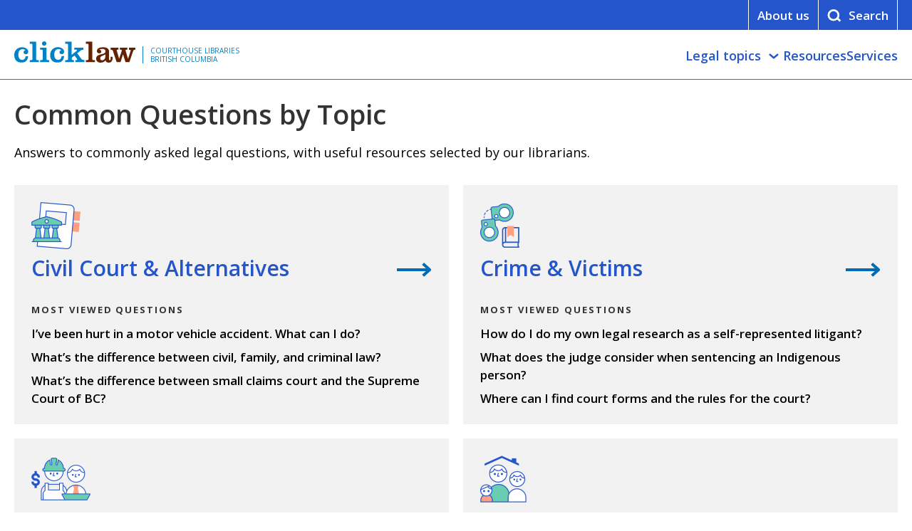

--- FILE ---
content_type: text/html; charset=UTF-8
request_url: https://www.clicklaw.bc.ca/common-questions-topics?so=r&f=1166
body_size: 5698
content:
<!DOCTYPE html>
<html lang="en" dir="ltr" prefix="og: https://ogp.me/ns#">
  <head>
    <meta charset="utf-8" />
<script async src="https://www.googletagmanager.com/gtag/js?id=G-L82YK7JYYP"></script>
<script>window.dataLayer = window.dataLayer || [];function gtag(){dataLayer.push(arguments)};gtag("js", new Date());gtag("set", "developer_id.dMDhkMT", true);gtag("config", "G-L82YK7JYYP", {"groups":"default","link_attribution":true,"page_location":location.pathname + location.search + location.hash});</script>
<link rel="canonical" href="https://www.clicklaw.bc.ca/common-questions-topics" />
<meta name="robots" content="index, follow" />
<link rel="icon" href="/themes/clicklaw2023/favicon.ico" />
<link rel="icon" sizes="16x16" href="/themes/clicklaw2023/images/social-share/favicon-16x16.png" />
<link rel="icon" sizes="32x32" href="/themes/clicklaw2023/images/social-share/favicon-32x32.png" />
<link rel="icon" sizes="96x96" href="/themes/clicklaw2023/images/social-share/favicon-96x96.png" />
<link rel="icon" sizes="192x192" href="/themes/clicklaw2023/images/social-share/favicon-192x192.png" />
<link rel="apple-touch-icon" href="/themes/clicklaw2023/images/social-share/apple-touch-icon-60x60.png" />
<link rel="apple-touch-icon" sizes="72x72" href="/themes/clicklaw2023/images/social-share/apple-touch-icon-72x72.png" />
<link rel="apple-touch-icon" sizes="76x76" href="/themes/clicklaw2023/images/social-share/apple-touch-icon-76x76.png" />
<link rel="apple-touch-icon" sizes="114x114" href="/themes/clicklaw2023/images/social-share/apple-touch-icon-114x114.png" />
<link rel="apple-touch-icon" sizes="120x120" href="/themes/clicklaw2023/images/social-share/apple-touch-icon-120x120.png" />
<link rel="apple-touch-icon" sizes="144x144" href="/themes/clicklaw2023/images/social-share/apple-touch-icon-144x144.png" />
<link rel="apple-touch-icon" sizes="152x152" href="/themes/clicklaw2023/images/social-share/apple-touch-icon-152x152.png" />
<link rel="apple-touch-icon" sizes="180x180" href="/themes/clicklaw2023/images/social-share/apple-touch-icon-180x180.png" />
<link rel="apple-touch-icon-precomposed" href="/themes/clicklaw2023/images/social-share/apple-touch-icon-57x57.png" />
<link rel="apple-touch-icon-precomposed" sizes="72x72" href="/themes/clicklaw2023/images/social-share/apple-touch-icon-72x72.png" />
<link rel="apple-touch-icon-precomposed" sizes="76x76" href="/themes/clicklaw2023/images/social-share/apple-touch-icon-76x76.png" />
<link rel="apple-touch-icon-precomposed" sizes="114x114" href="/themes/clicklaw2023/images/social-share/apple-touch-icon-114x114.png" />
<link rel="apple-touch-icon-precomposed" sizes="120x120" href="/themes/clicklaw2023/images/social-share/apple-touch-icon-120x120.png" />
<link rel="apple-touch-icon-precomposed" sizes="144x144" href="/themes/clicklaw2023/images/social-share/apple-touch-icon-144x144.png" />
<link rel="apple-touch-icon-precomposed" sizes="152x152" href="/themes/clicklaw2023/images/social-share/apple-touch-icon-152x152.png" />
<link rel="apple-touch-icon-precomposed" sizes="180x180" href="/themes/clicklaw2023/images/social-share/apple-touch-icon-180x180.png" />
<meta property="og:site_name" content="Clicklaw" />
<meta property="og:type" content="Page" />
<meta property="og:title" content="Common Questions by Topic" />
<meta property="og:image" content="https://www.clicklaw.bc.ca/themes/clicklaw2023/images/social-share/og-image-1200x630.png" />
<meta property="og:image:type" content="image/png" />
<meta property="og:image:width" content="1200" />
<meta property="og:image:height" content="630" />
<meta property="og:image:alt" content="Clicklaw" />
<meta name="twitter:card" content="summary" />
<meta name="twitter:title" content="Common Questions by Topic" />
<meta name="twitter:image:alt" content="Clicklaw" />
<meta name="Generator" content="Drupal 10 (https://www.drupal.org)" />
<meta name="MobileOptimized" content="width" />
<meta name="HandheldFriendly" content="true" />
<meta name="viewport" content="width=device-width, initial-scale=1.0" />

    <title>Common Questions by Topic</title>
    <link rel="stylesheet" media="all" href="/sites/default/files/css/css_CKk1_Sgk9K0leS3LiY3orlojn7iWs51De1IBiwsN9yc.css?delta=0&amp;language=en&amp;theme=clicklaw2023&amp;include=eJxdjlEOwjAMQy-0CjROFLIIRSQ11B2onJ6Jr40_y3pPtobrPeQ9n-fL6Sq0SfeNIhO1PFdjd1SWjocrj1DIwNrL4lS8rI2Caoo4Qmmk3OxPrVi2RTTbUksJ_9jEwW75O_MFu_w5qg" />
<link rel="stylesheet" media="all" href="/sites/default/files/css/css_4WoWgBBTB-Ctb9LRhoODfegnkCz5VXEGrElWRqQO-E0.css?delta=1&amp;language=en&amp;theme=clicklaw2023&amp;include=eJxdjlEOwjAMQy-0CjROFLIIRSQ11B2onJ6Jr40_y3pPtobrPeQ9n-fL6Sq0SfeNIhO1PFdjd1SWjocrj1DIwNrL4lS8rI2Caoo4Qmmk3OxPrVi2RTTbUksJ_9jEwW75O_MFu_w5qg" />
<link rel="stylesheet" media="all" href="//fonts.googleapis.com/css2?family=Aleo:wght@400&amp;family=Montserrat:wght@400&amp;family=Open+Sans:wght@400;600;700&amp;display=swap" />
<link rel="stylesheet" media="all" href="/sites/default/files/css/css_dcjLYFgdYY7lPL9Cs0JQer-lEtB36898uAG52zz6Pps.css?delta=3&amp;language=en&amp;theme=clicklaw2023&amp;include=eJxdjlEOwjAMQy-0CjROFLIIRSQ11B2onJ6Jr40_y3pPtobrPeQ9n-fL6Sq0SfeNIhO1PFdjd1SWjocrj1DIwNrL4lS8rI2Caoo4Qmmk3OxPrVi2RTTbUksJ_9jEwW75O_MFu_w5qg" />

    
  </head>
  <body class="path-node page-node-type-page">
        <a href="#main-content" class="visually-hidden focusable skip-link">
      Skip to main content
    </a>
    
      <div class="dialog-off-canvas-main-canvas" data-off-canvas-main-canvas>
    <div class="layout-container">

  <header role="banner" class="layout-header">
    <div class="layout-header_top">
      <div class="layout__inner">
          <div class="region region-secondary-menu" id="region-secondary-menu"><nav role="navigation" aria-labelledby="block-clicklaw2023-secondarynavigation-menu" id="block-clicklaw2023-secondarynavigation" class="settings-tray-editable block block-menu navigation menu--secondary-navigation" data-drupal-settingstray="editable">
  
    

        
              <ul class="menu">
                    <li class="menu-item">
        <a href="/about" class="lnk-about-us" data-drupal-link-system-path="node/100">About us</a>
              </li>
        </ul>
  


  </nav>
<div class="search-api-form settings-tray-editable block block-search-api-block block-search-api-form-block" data-drupal-selector="search-api-form" id="block-clicklaw2023-site-search-form" data-drupal-settingstray="editable">
  
    
      <form action="/search" method="get" id="search-api-form" accept-charset="UTF-8">
  <div class="js-form-item form-item js-form-type-search form-type-search js-form-item-keyword form-item-keyword form-no-label">
      <label for="edit-keyword--3" class="visually-hidden">Search</label>
        <input title="Enter the terms you wish to search for." placeholder="Search" data-drupal-selector="edit-keyword" type="search" id="edit-keyword--3" name="keyword" value="" size="15" maxlength="128" class="form-search" />

        </div>
<div data-drupal-selector="edit-actions" class="form-actions js-form-wrapper form-wrapper" id="edit-actions--3"><input data-drupal-selector="edit-submit" type="submit" id="edit-submit" value="Search" class="button js-form-submit form-submit" />
</div>

</form>

  </div>
</div>

      </div>
    </div>

    <div class="layout-header_bottom">
      <div class="layout__inner">
          <div class="region region-header" id="region-header"><div id="block-clicklaw2023-site-branding" class="settings-tray-editable block block-system block-system-branding-block" data-drupal-settingstray="editable">
  
    
        <a href="/" rel="home" class="site-logo">
      <img src="/themes/clicklaw2023/logo.svg" alt="Home" />
    </a>
          <div class="site-slogan">
      <a href="/" rel="home">Courthouse Libraries British Columbia</a>
    </div>
  </div>
</div>

          <div class="region region-primary-menu" id="region-primary-menu"><nav role="navigation" aria-labelledby="block-clicklaw2023-main-menu-menu" id="block-clicklaw2023-main-menu" class="settings-tray-editable block block-menu navigation menu--main" data-drupal-settingstray="editable">
  
    

        
              <ul class="menu">
                    <li class="menu-item menu-item--expanded menu-item--has-children">
        <a href="/legal-topics" class="lnk-legal-topics" data-drupal-link-system-path="node/96">Legal topics</a>
                            <button type="button"
              aria-expanded="false"
              aria-controls="menu--legal-topics"
              aria-label="Legal topics submenu"
              class="submenu-trigger"></button>
                        <ul class="menu" id="menu--legal-topics">
                    <li class="menu-item">
        <a href="/legal-topics/civil-court-alternatives" class="lnk-civil-court--alternatives" data-drupal-link-system-path="node/88">Civil Court &amp; Alternatives</a>
              </li>
                <li class="menu-item">
        <a href="/legal-topics/crime-victims" class="lnk-crime--victims" data-drupal-link-system-path="node/118">Crime &amp; Victims</a>
              </li>
                <li class="menu-item">
        <a href="/legal-topics/employment" class="lnk-employment" data-drupal-link-system-path="node/87">Employment</a>
              </li>
                <li class="menu-item">
        <a href="/legal-topics/family" class="lnk-family" data-drupal-link-system-path="node/84">Family</a>
              </li>
                <li class="menu-item">
        <a href="/legal-topics/housing-tenancy" class="lnk-housing--tenancy" data-drupal-link-system-path="node/85">Housing &amp; Tenancy</a>
              </li>
                <li class="menu-item">
        <a href="/legal-topics/money-debt-consumer" class="lnk-money-debt--consumer" data-drupal-link-system-path="node/86">Money, Debt &amp; Consumer</a>
              </li>
                <li class="menu-item">
        <a href="/legal-topics/rights-citizenship" class="lnk-rights--citizenship" data-drupal-link-system-path="node/120">Rights &amp; Citizenship</a>
              </li>
                <li class="menu-item">
        <a href="/legal-topics/wills-estates-planning" class="lnk-wills-estates--planning" data-drupal-link-system-path="node/90">Wills, Estates &amp; Planning</a>
              </li>
        </ul>
  
              </li>
                <li class="menu-item">
        <a href="/resources" class="lnk-resources" data-drupal-link-system-path="resources">Resources</a>
              </li>
                <li class="menu-item">
        <a href="/services" class="lnk-services" data-drupal-link-system-path="services">Services</a>
              </li>
                <li class="hidden-on-desktop menu-item">
        <a href="/about" class="lnk-about" data-drupal-link-system-path="node/100">About</a>
              </li>
        </ul>
  


  </nav>
</div>

        <button id="navigation-toggler" class="navigation-toggler" type="button" data-target="#block-clicklaw2023-main-menu" aria-controls="block-clicklaw2023-main-menu" aria-label="Toggle navigation">
          <span class="line"></span>
          <span class="line"></span>
          <span class="line"></span>
        </button>
      </div>
    </div>
  </header>

  
  

    <div class="region region-highlighted" id="region-highlighted">  <div class="region__inner">
    <div data-drupal-messages-fallback class="hidden"></div>

  </div>
</div>


  

  
  <main role="main">
    <a id="main-content" tabindex="-1"></a>
    

    

    <div class="main-inner">
      <div class="layout-content">
          <div class="region region-content" id="region-content">  <div class="region__inner">
    <div id="block-clicklaw2023-page-title" class="block block-core block-page-title-block">
  
    
      
  <h1 class="page-title"><span class="field field--name-title field--type-string field--label-hidden">Common Questions by Topic</span>
</h1>


  </div>
<div id="block-clicklaw2023-content" class="block block-system block-system-main-block">
  
    
      
<article class="node node--type-page node--view-mode-full">

      
        
  
  
  <div class="node__content">
          <div class="narrow-content-width layout layout--onecol">
      <div class="layout__inner">
        <div class="layout__region layout__region--content">
            <div class="clearfix text-formatted field field--name-field-page-new-description field--type-text-long field--label-hidden field__item">Answers to commonly asked legal questions, with useful resources selected by our librarians.</div>
      </div>
      </div>
    </div>
    
  <div class="padding-top-20 layout layout--onecol">
    <div class="layout__inner">
      <div  class="layout__region layout__region--content">
        
<div class="block block-layout-builder block-inline-blockcommon-questions-topic-tiles common-questions-topics">
  
    
      
      <div class="field field--name-field-tiles-topics field--type-entity-reference field--label-hidden field__items">
              <div class="field__item">
<article class="node node--type-topic node--view-mode-card-common-questions">

    
            <div class="field field--name-field-icon field--type-entity-reference field--label-hidden field__item">  <img loading="lazy" src="/sites/default/files/styles/topic_card/public/2024-04/legal.png?itok=i7PVb_2C" width="138" height="132" alt="building with columns and book with bookmarks" class="image-style-topic-card" />


</div>
      

  
    <h3 class="node__title h4"><span class="field field--name-title field--type-string field--label-hidden">Civil Court &amp; Alternatives</span>
</h3>
  

  
  <div class="node__content">
      
  <div class="field field--name-field-topic-questions field--type-entity-reference field--label-above">
    <div class="field__label">Most Viewed Questions</div>
          <div class="field__items">
              <div class="field__item">I’ve been hurt in a motor vehicle accident. What can I do?</div>
          <div class="field__item">What’s the difference between civil, family, and criminal law?</div>
          <div class="field__item">What’s the difference between small claims court and the Supreme Court of BC?</div>
              </div>
      </div>

  <div class="field-topic-link">
    <a href=/common-questions?topics=88><span class="visually-hidden">View questions</a>
  </div>
  </div>

</article>
</div>
              <div class="field__item">
<article class="node node--type-topic node--view-mode-card-common-questions">

    
            <div class="field field--name-field-icon field--type-entity-reference field--label-hidden field__item">  <img loading="lazy" src="/sites/default/files/styles/topic_card/public/2024-04/crime.png?itok=19jDOn_M" width="110" height="132" alt="handcuffs and book icon" class="image-style-topic-card" />


</div>
      

  
    <h3 class="node__title h4"><span class="field field--name-title field--type-string field--label-hidden">Crime &amp; Victims</span>
</h3>
  

  
  <div class="node__content">
      
  <div class="field field--name-field-topic-questions field--type-entity-reference field--label-above">
    <div class="field__label">Most Viewed Questions</div>
          <div class="field__items">
              <div class="field__item">How do I do my own legal research as a self-represented litigant?</div>
          <div class="field__item">What does the judge consider when sentencing an Indigenous person?</div>
          <div class="field__item">Where can I find court forms and the rules for the court?</div>
              </div>
      </div>

  <div class="field-topic-link">
    <a href=/common-questions?topics=118><span class="visually-hidden">View questions</a>
  </div>
  </div>

</article>
</div>
              <div class="field__item">
<article class="node node--type-topic node--view-mode-card-common-questions">

    
            <div class="field field--name-field-icon field--type-entity-reference field--label-hidden field__item">  <img loading="lazy" src="/sites/default/files/styles/topic_card/public/2024-04/work.png?itok=LhBhNITy" width="169" height="132" alt="dollar sign and two people, one in hard hat and one in tie" class="image-style-topic-card" />


</div>
      

  
    <h3 class="node__title h4"><span class="field field--name-title field--type-string field--label-hidden">Employment</span>
</h3>
  

  
  <div class="node__content">
      
  <div class="field field--name-field-topic-questions field--type-entity-reference field--label-above">
    <div class="field__label">Most Viewed Questions</div>
          <div class="field__items">
              <div class="field__item">How is income assistance different on and off reserve?</div>
          <div class="field__item">I work for a federally regulated industry (e.g., a bank, an airline, trucking, broadcasting), and I was discriminated against. What can I do?</div>
          <div class="field__item">What help is available if I’ve gone through an extreme weather event or other natural disaster?</div>
              </div>
      </div>

  <div class="field-topic-link">
    <a href=/common-questions?topics=87><span class="visually-hidden">View questions</a>
  </div>
  </div>

</article>
</div>
              <div class="field__item">
<article class="node node--type-topic node--view-mode-card-common-questions">

    
            <div class="field field--name-field-icon field--type-entity-reference field--label-hidden field__item">  <img loading="lazy" src="/sites/default/files/styles/topic_card/public/2024-04/Family.png?itok=2oexyanX" width="129" height="132" alt="child and two older people under house roof, representing family" class="image-style-topic-card" />


</div>
      

  
    <h3 class="node__title h4"><span class="field field--name-title field--type-string field--label-hidden">Family</span>
</h3>
  

  
  <div class="node__content">
      
  <div class="field field--name-field-topic-questions field--type-entity-reference field--label-above">
    <div class="field__label">Most Viewed Questions</div>
          <div class="field__items">
              <div class="field__item">How do I fill out a Final Order form (F52) for an uncontested divorce?</div>
          <div class="field__item">I have to pay child support. If my job now pays me less, how do I change the amount I have to pay?</div>
          <div class="field__item">Where can I find court forms and the rules for the court?</div>
              </div>
      </div>

  <div class="field-topic-link">
    <a href=/common-questions?topics=84><span class="visually-hidden">View questions</a>
  </div>
  </div>

</article>
</div>
              <div class="field__item">
<article class="node node--type-topic node--view-mode-card-common-questions">

    
            <div class="field field--name-field-icon field--type-entity-reference field--label-hidden field__item">  <img loading="lazy" src="/sites/default/files/styles/topic_card/public/2024-04/housing.png?itok=ljfIkoXP" width="102" height="132" alt="house, key, tree" class="image-style-topic-card" />


</div>
      

  
    <h3 class="node__title h4"><span class="field field--name-title field--type-string field--label-hidden">Housing &amp; Tenancy</span>
</h3>
  

  
  <div class="node__content">
      
  <div class="field field--name-field-topic-questions field--type-entity-reference field--label-above">
    <div class="field__label">Most Viewed Questions</div>
          <div class="field__items">
              <div class="field__item">I’m having problems with my neighbours. What can I do?</div>
          <div class="field__item">My landlord hasn’t carried out repairs. Can I stop paying rent?</div>
          <div class="field__item">My landlord is threatening to evict me. What do I do?</div>
              </div>
      </div>

  <div class="field-topic-link">
    <a href=/common-questions?topics=85><span class="visually-hidden">View questions</a>
  </div>
  </div>

</article>
</div>
              <div class="field__item">
<article class="node node--type-topic node--view-mode-card-common-questions">

    
            <div class="field field--name-field-icon field--type-entity-reference field--label-hidden field__item">  <img loading="lazy" src="/sites/default/files/styles/topic_card/public/2024-04/money.png?itok=VZo9xNvy" width="140" height="132" alt="hand and credit card and dollar sign" class="image-style-topic-card" />


</div>
      

  
    <h3 class="node__title h4"><span class="field field--name-title field--type-string field--label-hidden">Money, Debt &amp; Consumer</span>
</h3>
  

  
  <div class="node__content">
      
  <div class="field field--name-field-topic-questions field--type-entity-reference field--label-above">
    <div class="field__label">Most Viewed Questions</div>
          <div class="field__items">
              <div class="field__item">How do I find the life insurance policy of a family member who recently passed away?</div>
          <div class="field__item">How is income assistance different on and off reserve?</div>
          <div class="field__item">My home reno was a disaster. What can I do?</div>
              </div>
      </div>

  <div class="field-topic-link">
    <a href=/common-questions?topics=86><span class="visually-hidden">View questions</a>
  </div>
  </div>

</article>
</div>
              <div class="field__item">
<article class="node node--type-topic node--view-mode-card-common-questions">

    
            <div class="field field--name-field-icon field--type-entity-reference field--label-hidden field__item">  <img loading="lazy" src="/sites/default/files/styles/topic_card/public/2024-04/rights.png?itok=r2rj4-82" width="169" height="132" alt="certificate with maple leaf and person" class="image-style-topic-card" />


</div>
      

  
    <h3 class="node__title h4"><span class="field field--name-title field--type-string field--label-hidden">Rights &amp; Citizenship</span>
</h3>
  

  
  <div class="node__content">
      
  <div class="field field--name-field-topic-questions field--type-entity-reference field--label-above">
    <div class="field__label">Most Viewed Questions</div>
          <div class="field__items">
              <div class="field__item">I work for a federally regulated industry (e.g., a bank, an airline, trucking, broadcasting), and I was discriminated against. What can I do?</div>
          <div class="field__item">I’ve been discriminated against in BC. What can I do?</div>
          <div class="field__item">Where can I find an overview of how the law is different for Indigenous people?</div>
              </div>
      </div>

  <div class="field-topic-link">
    <a href=/common-questions?topics=120><span class="visually-hidden">View questions</a>
  </div>
  </div>

</article>
</div>
              <div class="field__item">
<article class="node node--type-topic node--view-mode-card-common-questions">

    
            <div class="field field--name-field-icon field--type-entity-reference field--label-hidden field__item">  <img loading="lazy" src="/sites/default/files/styles/topic_card/public/2024-04/will.png?itok=4Qdehhbv" width="130" height="132" alt="certificate and pen" class="image-style-topic-card" />


</div>
      

  
    <h3 class="node__title h4"><span class="field field--name-title field--type-string field--label-hidden">Wills, Estates &amp; Planning</span>
</h3>
  

  
  <div class="node__content">
      
  <div class="field field--name-field-topic-questions field--type-entity-reference field--label-above">
    <div class="field__label">Most Viewed Questions</div>
          <div class="field__items">
              <div class="field__item">How do I apply for probate?</div>
          <div class="field__item">How do I make a will?</div>
          <div class="field__item">What do I need to know as the executor of a will?</div>
              </div>
      </div>

  <div class="field-topic-link">
    <a href=/common-questions?topics=90><span class="visually-hidden">View questions</a>
  </div>
  </div>

</article>
</div>
          </div>
  
            <div class="field field--name-field-tiles-link field--type-link field--label-hidden field__item"><a href="/common-questions">View all common questions</a></div>
      
  </div>

      </div>
    </div>
  </div>

  </div>

</article>

  </div>

  </div>
</div>

      </div>
      
          </div>
  </main>

      <footer role="contentinfo" class="layout-footer">
        <div class="region region-footer" id="region-footer">  <div class="region__inner">
    <nav role="navigation" aria-labelledby="block-clicklaw2023-legaltopics-menu" id="block-clicklaw2023-legaltopics" class="settings-tray-editable block block-menu navigation menu--legal-topics" data-drupal-settingstray="editable">
  
      <div class="h2 block-menu__title" id="block-clicklaw2023-legaltopics-menu">Legal topics</div>
    

        
              <ul class="menu">
                    <li class="menu-item">
        <a href="/legal-topics/civil-court-alternatives" class="lnk-civil-court--alternatives" data-drupal-link-system-path="node/88">Civil Court &amp; Alternatives</a>
              </li>
                <li class="menu-item">
        <a href="/legal-topics/crime-victims" class="lnk-crime--victims" data-drupal-link-system-path="node/118">Crime &amp; Victims</a>
              </li>
                <li class="menu-item">
        <a href="/legal-topics/employment" class="lnk-employment" data-drupal-link-system-path="node/87">Employment</a>
              </li>
                <li class="menu-item">
        <a href="/legal-topics/family" class="lnk-family" data-drupal-link-system-path="node/84">Family</a>
              </li>
                <li class="menu-item">
        <a href="/legal-topics/housing-tenancy" class="lnk-housing--tenancy" data-drupal-link-system-path="node/85">Housing &amp; Tenancy</a>
              </li>
                <li class="menu-item">
        <a href="/legal-topics/money-debt-consumer" class="lnk-money-debt--consumer" data-drupal-link-system-path="node/86">Money, Debt &amp; Consumer</a>
              </li>
                <li class="menu-item">
        <a href="/legal-topics/rights-citizenship" class="lnk-rights--citizenship" data-drupal-link-system-path="node/120">Rights &amp; Citizenship</a>
              </li>
                <li class="menu-item">
        <a href="/legal-topics/wills-estates-planning" class="lnk-wills-estates--planning" data-drupal-link-system-path="node/90">Wills, Estates &amp; Planning</a>
              </li>
                <li class="menu-item">
        <a href="/legal-topics" class="lnk-all-topics" data-drupal-link-system-path="node/96">All topics</a>
              </li>
        </ul>
  


  </nav>
<nav role="navigation" aria-labelledby="block-clicklaw2023-resourcestools-menu" id="block-clicklaw2023-resourcestools" class="settings-tray-editable block block-menu navigation menu--resources-tools" data-drupal-settingstray="editable">
  
      <div class="h2 block-menu__title" id="block-clicklaw2023-resourcestools-menu">Resources &amp; tools</div>
    

        
              <ul class="menu">
                    <li class="menu-item menu-item--active-trail">
        <a href="/common-questions-topics" class="lnk-common-questions" data-drupal-link-system-path="node/98">Common questions</a>
              </li>
                <li class="menu-item">
        <a href="/resources" class="lnk-resources" data-drupal-link-system-path="resources">Resources</a>
              </li>
                <li class="menu-item">
        <a href="/services" class="lnk-services" data-drupal-link-system-path="services">Services</a>
              </li>
        </ul>
  


  </nav>
<nav role="navigation" aria-labelledby="block-clicklaw2023-aboutclicklaw-menu" id="block-clicklaw2023-aboutclicklaw" class="settings-tray-editable block block-menu navigation menu--about-clicklaw" data-drupal-settingstray="editable">
  
      <div class="h2 block-menu__title" id="block-clicklaw2023-aboutclicklaw-menu">About Clicklaw</div>
    

        
              <ul class="menu">
                    <li class="menu-item">
        <a href="/about" class="lnk-about-us" data-drupal-link-system-path="node/100">About us</a>
              </li>
                <li class="menu-item">
        <a href="/contact" class="lnk-contact-us" data-drupal-link-system-path="node/101">Contact us</a>
              </li>
                <li class="menu-item">
        <a href="/content-criteria-guidelines" class="lnk-content-criteria--guidelines" data-drupal-link-system-path="node/124">Content criteria &amp; guidelines</a>
              </li>
        </ul>
  


  </nav>
<nav role="navigation" aria-labelledby="block-clicklaw2023-aboutthissite-menu" id="block-clicklaw2023-aboutthissite" class="settings-tray-editable block block-menu navigation menu--about-this-site" data-drupal-settingstray="editable">
  
      <div class="h2 block-menu__title" id="block-clicklaw2023-aboutthissite-menu">About this site</div>
    

        
              <ul class="menu">
                    <li class="menu-item">
        <a href="/accessibility-statement" class="lnk-accessibility-statement" data-drupal-link-system-path="node/121">Accessibility statement</a>
              </li>
                <li class="menu-item">
        <a href="/disclaimer-terms-of-use" class="lnk-disclaimer--terms-of-use" data-drupal-link-system-path="node/123">Disclaimer &amp; terms of use</a>
              </li>
                <li class="menu-item">
        <a href="/privacy-statement" class="lnk-privacy-statement" data-drupal-link-system-path="node/122">Privacy statement</a>
              </li>
        </ul>
  


  </nav>
<div id="block-clicklaw2023-footerinfo" class="settings-tray-editable block block-clicklaw-base block-clicklaw-base-footer-info" data-drupal-settingstray="editable">
  
    
      <p>Supported by the <a href="https://www.lawfoundationbc.org/" target="_blank" aria-label="Opens in a new tab">Law Foundation of BC</a>, <a href="https://www.lawsociety.bc.ca/" target="_blank" aria-label="Opens in a new tab">Law Society of BC</a>, <a href="https://www.notaryfoundation.ca/" target="_blank" aria-label="Opens in a new tab">Notary Foundation of BC</a>, and <a href="https://www2.gov.bc.ca/gov/content?id=7BBE45394CB54F118D35A9E8B189A7E9" target="_blank" aria-label="Opens in a new tab">BC Ministry of Attorney General</a>.</p>
    <p class="copyright">© 2026 Courthouse Libraries BC</p>
  </div>
<div id="block-clicklaw2023-servicebycourthouselibrariesbc" class="settings-tray-editable block block-clicklaw-base block-clicklaw-base-service-by-court-house-libraries-bc" data-drupal-settingstray="editable">
  
    
      <p>A service by</p><p><a href="https://www.courthouselibrary.ca/" target="_blank"><img src="/themes/clicklaw2023/images/court-house-libraries-bc.png" alt="Court House Libraries BC"></a></p>
  </div>

  </div>
</div>

    </footer>
  
</div>
  </div>

    
    <script type="application/json" data-drupal-selector="drupal-settings-json">{"path":{"baseUrl":"\/","pathPrefix":"","currentPath":"node\/98","currentPathIsAdmin":false,"isFront":false,"currentLanguage":"en","currentQuery":{"f":"1166","so":"r"}},"pluralDelimiter":"\u0003","suppressDeprecationErrors":true,"google_analytics":{"account":"G-L82YK7JYYP","trackOutbound":true,"trackMailto":true,"trackTel":true,"trackDownload":true,"trackDownloadExtensions":"7z|aac|arc|arj|asf|asx|avi|bin|csv|doc(x|m)?|dot(x|m)?|exe|flv|gif|gz|gzip|hqx|jar|jpe?g|js|mp(2|3|4|e?g)|mov(ie)?|msi|msp|pdf|phps|png|ppt(x|m)?|pot(x|m)?|pps(x|m)?|ppam|sld(x|m)?|thmx|qtm?|ra(m|r)?|sea|sit|tar|tgz|torrent|txt|wav|wma|wmv|wpd|xls(x|m|b)?|xlt(x|m)|xlam|xml|z|zip","trackUrlFragments":true},"ajaxTrustedUrl":{"\/search":true},"user":{"uid":0,"permissionsHash":"9fc9d706ac730ee80043d9934453fe6b2ab1a0a2cfee994eb73716d0e2f71cf3"}}</script>
<script src="/sites/default/files/js/js_2sLolV_7q2pq9c3-q5yfjs8BAwUar1AAmj6VvxRBLD0.js?scope=footer&amp;delta=0&amp;language=en&amp;theme=clicklaw2023&amp;include=eJxLzslMzs5JLDcyMDLWT0osTtVJz89Pz0mNT8xLzKksyUwu1kcXAADoIhN_"></script>

  </body>
</html>


--- FILE ---
content_type: text/css; charset=UTF-8
request_url: https://www.clicklaw.bc.ca/sites/default/files/css/css_dcjLYFgdYY7lPL9Cs0JQer-lEtB36898uAG52zz6Pps.css?delta=3&language=en&theme=clicklaw2023&include=eJxdjlEOwjAMQy-0CjROFLIIRSQ11B2onJ6Jr40_y3pPtobrPeQ9n-fL6Sq0SfeNIhO1PFdjd1SWjocrj1DIwNrL4lS8rI2Caoo4Qmmk3OxPrVi2RTTbUksJ_9jEwW75O_MFu_w5qg
body_size: 43106
content:
/* @license GPL-2.0-or-later https://www.drupal.org/licensing/faq */
:root{--color-black:#000000;--color-white:#ffffff;--color-aqua-150:rgba(106 204 176 / 15%);--color-aqua-250:rgba(106 204 176 / 25%);--color-beige:#d9d9d9;--color-grey-200:#f2f2f2;--color-grey-300:#717272;--color-grey-400:#828282;--color-grey-800:#333333;--color-blue-300:#e5f2fa;--color-blue-400:#0082c8;--color-blue-500:#2455ca;--color-teal-300:#c6ebe0;--color-teal-400:#6accb0;--color-teal-500:#1f9993;--color-teal-600:#1b837e;--color-peach-500:#ffc3b3;--color-default:var(--color-black);--color-link:var(--color-blue-500);--color-link-hover:var(--color-blue-400);--color-button-bg:var(--color-teal-400);--color-button-text:var(--color-black);--color-button-bg-hover:var(--color-teal-500);--color-button-text-hover:var(--color-black);--ff-aleo:"Aleo",sans-serif;--ff-montserrat:"Montserrat",sans-serif;--ff-open-sans:"Open Sans",sans-serif;--fz-base:calc(18 / 16 * 1rem);--fz-sm:calc(17 / 16 * 1rem);--fz-xs:calc(16 / 16 * 1rem);--fz-lg:calc(20 / 16 * 1rem);--fz-xl:calc(24 / 16 * 1rem);--fz-h1:calc(46 / 16 * 1rem);--fz-h2:calc(36 / 16 * 1rem);--fz-h3:calc(32 / 16 * 1rem);--fz-h4:calc(30 / 16 * 1rem);--fz-h5:calc(18 / 16 * 1rem);--fz-h6:calc(13 / 16 * 1rem);--lh-base:1.5;--lh-heading:1.3;--fw-normal:400;--fw-semi-bold:600;--fw-bold:700;--gutter:20px;--gutter-lg:32px;--l-max-narrow-content-width:910px;--l-max-content-width:1370px;--l-max-width:1440px;--l-header-top-height:42px;--z-index-above-admin-toolbar:510;}
*{box-sizing:border-box;}html,body{height:100%;}body{color:var(--color-default);font-family:var(--ff-open-sans);font-size:var(--fz-base);line-height:1.5;}a{color:var(--color-link);}a:hover{color:var(--color-link-hover);}a.lnk-white{color:var(--color-white);}a.button[href^="http"]::after{background:url("data:image/svg+xml,%3csvg width='20' height='20' viewBox='0 0 20 20' fill='none' xmlns='http://www.w3.org/2000/svg'%3e%3cpath fill-rule='evenodd' clip-rule='evenodd' d='M11.1507 0.5H16.1706C16.6587 0.5 17.0596 0.900896 17.0596 1.38894V6.40885C17.0596 6.8969 16.6587 7.2978 16.1706 7.2978C15.6826 7.2978 15.2817 6.8969 15.2817 6.40885V3.55029L6.95003 11.8645C6.77572 12.0388 6.54913 12.126 6.32254 12.126C6.09594 12.126 5.86935 12.0388 5.69505 11.8645C5.34644 11.5159 5.34644 10.9581 5.69505 10.6095L14.0093 2.27788H11.1507C10.6627 2.27788 10.2618 1.87699 10.2618 1.38894C10.2618 0.900896 10.6627 0.5 11.1507 0.5ZM12.9801 9.63163C12.9801 9.14358 13.3809 8.74269 13.869 8.74269C14.357 8.74269 14.7579 9.14358 14.7754 9.63163V13.2223C14.7754 15.3662 13.0323 17.0918 10.9059 17.0918H4.36951C2.22559 17.0918 0.5 15.3488 0.5 13.2223V6.68592C0.5 4.542 2.24302 2.81641 4.36951 2.81641H7.94271C8.43076 2.81641 8.83166 3.2173 8.83166 3.70535C8.83166 4.1934 8.43076 4.59429 7.94271 4.59429H4.36951C3.23655 4.59429 2.29531 5.51809 2.29531 6.66849V13.2048C2.29531 14.3378 3.21912 15.279 4.36951 15.279H10.9059C12.0388 15.279 12.9801 14.3552 12.9801 13.2048V9.63163Z' fill='black'/%3e%3c/svg%3e") no-repeat center center;content:"";display:inline-block;height:20px;margin:0.1em 0 0 0.6em;width:20px;}a[href^="http"]:not(.button)::after{background:url("data:image/svg+xml,%3csvg width='20' height='20' viewBox='0 0 20 20' fill='none' xmlns='http://www.w3.org/2000/svg'%3e%3cpath fill-rule='evenodd' clip-rule='evenodd' d='M11.1507 0.5H16.1706C16.6587 0.5 17.0596 0.900896 17.0596 1.38894V6.40885C17.0596 6.8969 16.6587 7.2978 16.1706 7.2978C15.6826 7.2978 15.2817 6.8969 15.2817 6.40885V3.55029L6.95003 11.8645C6.77572 12.0388 6.54913 12.126 6.32254 12.126C6.09594 12.126 5.86935 12.0388 5.69505 11.8645C5.34644 11.5159 5.34644 10.9581 5.69505 10.6095L14.0093 2.27788H11.1507C10.6627 2.27788 10.2618 1.87699 10.2618 1.38894C10.2618 0.900896 10.6627 0.5 11.1507 0.5ZM12.9801 9.63163C12.9801 9.14358 13.3809 8.74269 13.869 8.74269C14.357 8.74269 14.7579 9.14358 14.7754 9.63163V13.2223C14.7754 15.3662 13.0323 17.0918 10.9059 17.0918H4.36951C2.22559 17.0918 0.5 15.3488 0.5 13.2223V6.68592C0.5 4.542 2.24302 2.81641 4.36951 2.81641H7.94271C8.43076 2.81641 8.83166 3.2173 8.83166 3.70535C8.83166 4.1934 8.43076 4.59429 7.94271 4.59429H4.36951C3.23655 4.59429 2.29531 5.51809 2.29531 6.66849V13.2048C2.29531 14.3378 3.21912 15.279 4.36951 15.279H10.9059C12.0388 15.279 12.9801 14.3552 12.9801 13.2048V9.63163Z' fill='%232455CA'/%3e%3c/svg%3e") no-repeat center center;background-size:contain;content:"";display:inline-block;height:16px;margin-left:0.3em;position:relative;top:0.2em;width:16px;}h1,.h1{color:var(--color-grey-800);font-size:var(--fz-h1);line-height:var(--lh-heading);font-weight:var(--fw-semi-bold);margin:0 0 1rem;}h2,.h2{color:var(--color-grey-800);font-size:var(--fz-h2);line-height:var(--lh-heading);font-weight:var(--fw-semi-bold);}h3,.h3{color:var(--color-grey-800);font-size:var(--fz-h3);line-height:var(--lh-heading);font-weight:var(--fw-semi-bold);}h4,.h4{color:var(--color-grey-800);font-size:var(--fz-h4);line-height:var(--lh-heading);font-weight:var(--fw-semi-bold);}h5,.h5{color:var(--color-grey-800);font-size:var(--fz-h5);line-height:var(--lh-heading);font-weight:var(--fw-bold);}h6,.h6{color:var(--color-grey-800);font-size:var(--fz-h6);line-height:var(--lh-heading);font-weight:var(--fw-bold);letter-spacing:0.15em;text-transform:uppercase;}.display-1{color:var(--color-grey-800);font-size:var(--fz-h1);line-height:var(--lh-heading);font-weight:var(--fw-semi-bold);}.display-2{color:var(--color-grey-800);font-family:var(--ff-aleo);font-size:var(--fz-h2);line-height:var(--lh-heading);font-weight:var(--fw-normal);}.display-3{color:var(--color-grey-800);font-family:var(--ff-aleo);font-size:var(--fz-xl);line-height:var(--lh-heading);font-weight:var(--fw-normal);}.display-4{color:var(--color-grey-800);font-size:var(--fz-h4);line-height:var(--lh-heading);font-weight:var(--fw-semi-bold);}.display-5{color:var(--color-grey-800);font-size:var(--fz-h5);line-height:var(--lh-heading);font-weight:var(--fw-bold);}.display-6{color:var(--color-grey-800);font-size:var(--fz-h6);line-height:var(--lh-heading);font-weight:var(--fw-bold);letter-spacing:0.15em;text-transform:uppercase;}img{height:auto;max-width:100%;}p,ol,ul{margin-top:0;}ol,ul{padding-left:3rem;}li{margin-bottom:0.8rem;}ol > li > ol{list-style-type:lower-latin;margin-top:0.8rem;}iframe{display:block;}iframe.media-oembed-content{aspect-ratio:16 / 9;height:100%;width:100%;}figure{margin:1.5em 0;}figure .field__item{margin-bottom:0 !important;}figure.caption img{display:block;}figure figcaption{background:var(--color-grey-200);font-size:var(--fz-sm);padding:16px;}.hidden{display:none !important;}@media (min-width:1200px){.hidden-on-desktop{display:none;}}.visually-hidden{position:absolute !important;width:1px !important;height:1px !important;padding:0 !important;margin:-1px !important;overflow:hidden !important;clip:rect(0,0,0,0) !important;white-space:nowrap !important;border:0 !important;}.align-center{text-align:center;}.align-left{margin:0 var(--gutter) 1rem 0;}.align-right{margin:0 0 1rem var(--gutter);}table{border-collapse:collapse;margin-bottom:1.5rem;width:100%;}th{background:var(--color-grey-200);color:#fff;font-weight:var(--fw-bold);padding:0.5em;text-align:left;vertical-align:top;}td{border:1px solid var(--color-grey-200);padding:0.5em;text-align:left;vertical-align:top;}.fz-sm{font-size:var(--fz-sm);}.fz-lg{font-size:var(--fz-lg);}.fz-xl{font-size:var(--fz-xl);}.bg-color-aqua-250{background:var(--color-aqua-250);}.bg-color-grey-200{background:var(--color-grey-200);}
body.toolbar-horizontal{padding-top:40px !important;}body.toolbar-horizontal.toolbar-tray-open{padding-top:80px !important;}body.toolbar-vertical{padding-top:40px !important;}.dialog-off-canvas-main-canvas{display:grid;min-height:100%;}.layout-container{display:flex;flex-direction:column;height:100%;margin:0;}.layout-container > main{flex:1;}@media (min-width:900px){.layout-container > main.has-both-sidebars .layout-container > main.has-left-sidebar > .main-inner,.layout-container > main.has-right-sidebar > .main-inner{display:grid;grid-gap:var(--gutter-lg);margin:0 auto;max-width:var(--l-max-content-width);padding:0 var(--gutter);}.layout-container > main.has-both-sidebars .layout-container > main.has-left-sidebar .region-content,.layout-container > main.has-right-sidebar .region-content{padding:0;}.layout-container > main.has-both-sidebars .layout-container > main.has-left-sidebar .block-page-title-block,.layout-container > main.has-right-sidebar .block-page-title-block{padding-left:0;padding-right:0;}.layout-container > main.has-both-sidebars > .main-inner{grid-template-columns:25% 1fr 25%;}.layout-container > main.has-left-sidebar > .main-inner{grid-template-columns:33% 1fr;}.layout-container > main.has-right-sidebar > .main-inner{grid-template-columns:1fr 33%;}}@media (min-width:1200px){.layout-container > main.has-both-sidebars .layout-container > main.has-left-sidebar > .main-inner,.layout-container > main.has-right-sidebar > .main-inner{padding:0 var(--gutter-lg);}}@media screen and (min-width:1434px){.layout-container > main.has-both-sidebars .layout-container > main.has-left-sidebar > .main-inner,.layout-container > main.has-right-sidebar > .main-inner{padding:0;}}.region__inner{margin:0 auto;max-width:var(--l-max-content-width);}body.page-node-type-page .region-content,body.page-node-type-topic .region-content{padding:0;}body.page-node-type-page .region-content .region__inner,body.page-node-type-topic .region-content .region__inner{max-width:none;}.region-breadcrumb{padding:0 var(--gutter);margin:1rem 0;}@media (min-width:1200px){.region-breadcrumb{padding:0 var(--gutter-lg);}}@media screen and (min-width:1434px){.region-breadcrumb{padding:0;}}.region-highlighted{padding:0 var(--gutter);}@media (min-width:1200px){.region-highlighted{padding:0 var(--gutter-lg);}}@media screen and (min-width:1434px){.region-highlighted{padding:0;}}.region-advanced-search{padding:var(--gutter);}@media (min-width:1200px){.region-advanced-search{padding-left:var(--gutter-lg);padding-right:var(--gutter-lg);}}@media screen and (min-width:1434px){.region-advanced-search{padding-left:0;padding-right:0;}}.region-content-prefix{padding:0 var(--gutter);}@media (min-width:1200px){.region-content-prefix{padding:0 var(--gutter-lg);}}@media screen and (min-width:1434px){.region-content-prefix{padding-left:0;padding-right:0;}}.region-content{padding:0 var(--gutter) 5rem;}@media (min-width:1200px){.region-content{padding:0 var(--gutter-lg);}}@media screen and (min-width:1434px){.region-content{padding-left:0;padding-right:0;}}.region-sidebar-first .block,.region-sidebar-second .block{margin-bottom:var(--gutter);}@media (max-width:899px){.region-sidebar-first,.region-sidebar-second{padding-left:var(--gutter);padding-right:var(--gutter);}}.region-footer{padding:0 var(--gutter);}@media (min-width:1200px){.region-footer{padding:0 var(--gutter-lg);}}@media screen and (min-width:1434px){.region-footer{padding:0;}}.layout__inner{margin:0 auto;max-width:var(--l-max-content-width);}.layout.bg-color-aqua-250{background:linear-gradient(0deg,var(--color-aqua-250),var(--color-aqua-250)) no-repeat center center;background-size:var(--l-max-content-width) 100%;}.layout.bg-color-aqua-250 > .layout__inner{padding-left:var(--gutter);padding-right:var(--gutter);}.layout.bg-color-grey-200{background:linear-gradient(0deg,var(--color-grey-200),var(--color-grey-200)) no-repeat center center;background-size:var(--l-max-content-width) 100%;}.layout.bg-color-grey-200 > .layout__inner{padding-left:var(--gutter);padding-right:var(--gutter);}.layout.full-width{padding-left:0;padding-right:0;}.layout.full-width > .layout__inner{max-width:none;}.layout.items-same-height .layout__region > .block{height:100%;}.layout.items-same-height .layout__region > .block > .node--view-mode-card{height:100%;}.layout.narrow-content-width > .layout__inner > .layout__region{max-width:var(--l-max-narrow-content-width);}@media screen and (max-width:1199px){body.mobile-navigation-visible{overflow:hidden;}body.mobile-navigation-visible::before{background:var(--color-white);content:"";display:block;position:fixed;height:100vh;width:100vw;z-index:1;}body.mobile-navigation-visible.has-search-expanded .layout-header_top{z-index:3;}body.mobile-navigation-visible .block-system-branding-block{left:var(--gutter);position:fixed;top:1rem;z-index:2;}body.mobile-navigation-visible .layout-header_top{background:var(--color-white);border-bottom:1px solid var(--color-blue-400);display:block;padding:1rem var(--gutter);position:fixed;min-height:90px;width:100vw;z-index:2;}body.mobile-navigation-visible .layout-header_top a{color:var(--color-link);}body.mobile-navigation-visible .region-primary-menu{display:block;left:var(--gutter);position:fixed;top:120px;z-index:2;}body.mobile-navigation-visible .menu--main > .menu{margin-left:0;}body.mobile-navigation-visible .menu--secondary-navigation{display:none;}body.mobile-navigation-visible .block-search{padding:0;position:relative;right:50px;top:6px;}body.mobile-navigation-visible .navigation-toggler{display:block;position:fixed;top:25px;transform:none;z-index:2;}}.in-layout-builder .block-page-title-block,.in-layout-builder .layout-builder-form,.in-layout-builder .layout-builder-discard-changes{margin-left:auto;margin-right:auto;max-width:var(--l-max-content-width);}@media screen and (min-width:1200px){.align-left,.align-right{width:50%;}}.padding-top-05{padding-top:0.5rem;}.padding-top-10{padding-top:1rem;}.padding-top-15{padding-top:1.5rem;}.padding-top-20{padding-top:2rem;}.padding-top-25{padding-top:2.5rem;}.padding-top-30{padding-top:3rem;}.padding-top-35{padding-top:3.5rem;}.padding-top-40{padding-top:4rem;}.padding-top-45{padding-top:4.5rem;}.padding-top-50{padding-top:5rem;}.padding-bottom-05{padding-bottom:0.5rem;}.padding-bottom-10{padding-bottom:1rem;}.padding-bottom-15{padding-bottom:1.5rem;}.padding-bottom-20{padding-bottom:2rem;}.padding-bottom-25{padding-bottom:2.5rem;}.padding-bottom-30{padding-bottom:3rem;}.padding-bottom-35{padding-bottom:3.5rem;}.padding-bottom-40{padding-bottom:4rem;}.padding-bottom-45{padding-bottom:4.5rem;}.padding-bottom-50{padding-bottom:5rem;}.layout,.block-page-title-block{padding-left:var(--gutter);padding-right:var(--gutter);}@media screen and (min-width:1430px){.layout,.block-page-title-block{padding-left:0;padding-right:0;}}
.layout-header{border-bottom:1px solid var(--color-blue-400);margin-bottom:1.5rem;}body.path-frontpage .layout-header{margin-bottom:0;}.layout-header_top{background:var(--color-blue-500);height:var(--l-header-top-height);padding:0 var(--gutter);}.layout-header_top > .layout__inner{margin:0 auto;max-width:var(--l-max-content-width);}.layout-header_top a{color:var(--color-white);}.layout-header_top a.is-active{color:var(--color-white) !important;}.layout-header_bottom{padding:1rem var(--gutter);}.layout-header_bottom > .layout__inner{margin:0 auto;max-width:var(--l-max-content-width);}@media screen and (max-width:1199px){.layout-header_top,.region-primary-menu{display:none;}.layout-header{margin-bottom:2rem;position:relative;}.navigation-toggler{background:none;border:none;cursor:pointer;padding:8px;position:absolute;right:var(--gutter);top:50%;transform:translateY(-50%);}.navigation-toggler .line{background-color:var(--color-blue-500);border-radius:3px;display:block;height:3px;width:24px;}.navigation-toggler .line:nth-child(2){margin:6px 0 6px 4px;width:20px;}.navigation-toggler.is-active .line:nth-child(1){transform:translateY(9px) rotate(45deg);}.navigation-toggler.is-active .line:nth-child(2){opacity:0;}.navigation-toggler.is-active .line:nth-child(3){transform:translateY(-9px) rotate(-45deg);}}@media screen and (min-width:1200px){.navigation-toggler{display:none;}.layout-header_bottom > .layout__inner{align-items:center;display:flex;justify-content:space-between;position:relative;}.region-primary-menu{bottom:-1rem;position:absolute;right:0;z-index:10;}}body.page-node-type-common-question .layout-header,body.page-node-type-topic .layout-header,body.page-node-type-subtopic .layout-header{margin-bottom:0;}
.region-footer{border-top:3px solid var(--color-blue-500);font-size:var(--fz-sm);margin-top:4.5rem;padding-bottom:3rem;padding-top:3rem;}.region-footer .block{margin-bottom:1rem;}.region-footer .block-menu{margin-bottom:2rem;}.region-footer .block-menu .block-menu__title{font-size:var(--fz-base);line-height:1.5;margin:0 0 1.5rem;}.region-footer .block-menu .menu{font-weight:var(--fw-semi-bold);margin:0;padding:0;}.region-footer .block-menu .menu-item{margin-bottom:0.65rem;padding:0;}.region-footer .block-menu .menu-item a{-webkit-text-decoration:none;text-decoration:none;}.region-footer .block-menu .menu-item a:hover{-webkit-text-decoration:underline;text-decoration:underline;}.region-footer .block-clicklaw-base-footer-info{margin-top:4rem;}.region-footer .block-clicklaw-base-service-by-court-house-libraries-bc{margin-top:4rem;}.region-footer .block-clicklaw-base-service-by-court-house-libraries-bc img{height:auto;width:212px;}@media screen and (min-width:600px){.region-footer > .region__inner{display:grid;grid-gap:3rem var(--gutter);grid-template-areas:"top top top"
      "left center right"
      "bottom-left bottom-left bottom-right";}.region-footer .menu--legal-topics{grid-area:top;justify-self:center;}.region-footer .menu--legal-topics .menu{-moz-column-count:2;column-count:2;gap:30px;}.region-footer .menu--legal-topics .menu-item{margin-bottom:0;}.region-footer .menu--legal-topics .menu-item > a{display:inline-block;margin-bottom:0.65rem;}.region-footer .menu--resources-tools{grid-area:left;}.region-footer .menu--about-clicklaw{grid-area:center;}.region-footer .menu--about-this-site{grid-area:right;}.region-footer .block-clicklaw-base-footer-info{grid-area:bottom-left;margin-top:1rem;max-width:390px;}.region-footer .block-clicklaw-base-service-by-court-house-libraries-bc{grid-area:bottom-right;margin-top:1rem;}}@media screen and (min-width:1200px){.region-footer > .region__inner{display:grid;grid-template-areas:"left left center-left center-right right"
      "bottom-left bottom-left bottom-left bottom-left bottom-right";}.region-footer .menu--legal-topics{grid-area:left;justify-self:start;}.region-footer .menu--resources-tools{grid-area:center-left;}.region-footer .menu--about-clicklaw{grid-area:center-right;}.region-footer .menu--about-this-site{grid-area:right;}.region-footer .block-clicklaw-base-footer-info{grid-area:bottom-left;margin-top:1rem;max-width:680px;}.region-footer .block-clicklaw-base-service-by-court-house-libraries-bc{grid-area:bottom-right;margin-top:1rem;}.region-footer .menu--resources-tools{-ms-grid-row:1;-ms-grid-column:1;-ms-grid-column-span:3;}.region-footer .menu--about-this-site{-ms-grid-row:1;-ms-grid-column:9;}.region-footer .block-clicklaw-base-footer-info{-ms-grid-row:3;-ms-grid-column:1;-ms-grid-column-span:7;}.region-footer .block-clicklaw-base-service-by-court-house-libraries-bc{-ms-grid-row:3;-ms-grid-column:9;}}@media screen and (min-width:600px){.region-footer .menu--legal-topics{-ms-grid-row:1;-ms-grid-column:1;-ms-grid-column-span:5;}.region-footer .menu--resources-tools{-ms-grid-row:3;-ms-grid-column:1;}.region-footer .menu--about-clicklaw{-ms-grid-row:3;-ms-grid-column:3;}.region-footer .menu--about-this-site{-ms-grid-row:3;-ms-grid-column:5;}.region-footer .block-clicklaw-base-footer-info{-ms-grid-row:5;-ms-grid-column:1;-ms-grid-column-span:3;}.region-footer .block-clicklaw-base-service-by-court-house-libraries-bc{-ms-grid-row:5;-ms-grid-column:5;}.region-footer .menu--legal-topics{-ms-grid-row:3;-ms-grid-column:1;}.region-footer .menu--about-this-site{-ms-grid-row:3;-ms-grid-column:5;}.region-footer .block-clicklaw-base-footer-info{-ms-grid-row:5;-ms-grid-column:1;-ms-grid-column-span:3;}.region-footer .block-clicklaw-base-service-by-court-house-libraries-bc{-ms-grid-row:5;-ms-grid-column:5;}}@media screen and (min-width:1200px){.region-footer .menu--legal-topics{-ms-grid-row:1;-ms-grid-column:1;-ms-grid-column-span:3;}.region-footer .menu--resources-tools{-ms-grid-row:1;-ms-grid-column:5;}.region-footer .menu--about-clicklaw{-ms-grid-row:1;-ms-grid-column:7;}.region-footer .menu--about-this-site{-ms-grid-row:1;-ms-grid-column:9;}.region-footer .block-clicklaw-base-footer-info{-ms-grid-row:3;-ms-grid-column:1;-ms-grid-column-span:7;}.region-footer .block-clicklaw-base-service-by-court-house-libraries-bc{-ms-grid-row:3;-ms-grid-column:9;}}
.region-advanced-search{background:var(--color-teal-500);color:var(--color-white);margin-bottom:1.25rem;}.region-advanced-search input:not([type="submit"]),.region-advanced-search select{color:var(--color-default);width:100%;}.region-advanced-search .button{min-width:200px;}.region-advanced-search .button:hover,.region-advanced-search .button:focus{background-color:var(--color-teal-300);}.region-advanced-search .button[data-drupal-selector="edit-reset"]{background:transparent;border-color:transparent;color:var(--color-white) !important;font-weight:var(--fw-normal);padding:1rem 0;min-width:auto;}.region-advanced-search .button[data-drupal-selector="edit-reset"]:hover,.region-advanced-search .button[data-drupal-selector="edit-reset"]:focus{-webkit-text-decoration:underline;text-decoration:underline;}.region-advanced-search label{font-size:calc(19 / 16 * 1rem);font-weight:var(--fw-semi-bold);}.region-advanced-search .form-item{margin-top:0;}@media (max-width:599px){.region-advanced-search .form--inline .form-item{float:none;}.region-advanced-search .form-actions .button:last-child{margin-right:0;}}@media (min-width:600px){.region-advanced-search .region__inner{display:flex;gap:var(--gutter);}.region-advanced-search .views-exposed-form .form--inline{align-items:flex-end;display:flex;flex-wrap:wrap;}}
.region-header{align-items:center;display:flex;justify-content:space-between;}
.region-secondary-menu{align-items:center;border-right:1px solid var(--color-white);display:flex;height:var(--l-header-top-height);justify-content:flex-end;}.region-secondary-menu > .block{border-left:1px solid var(--color-white);padding:10px 12px;}
.layout--onecol .layout__region{width:100%;}
@media (max-width:899px){body.has-advanced-search.has-filter-expanded{overflow:hidden;}body.has-advanced-search.has-filter-expanded .lnk-toggle-all-filters{background-image:url("data:image/svg+xml,%3csvg width='36' height='36' viewBox='0 0 36 36' fill='none' xmlns='http://www.w3.org/2000/svg'%3e%3ccircle cx='18' cy='18' r='18' transform='matrix(-1 0 0 1 36 0)' fill='%236ACCB0'/%3e%3cpath d='M28 10.0833L25.9167 8L18 15.8125L10.0833 8L8 10.0833L15.8125 18L8 25.9167L10.0833 28L18 20.1875L25.9167 28L28 25.9167L20.1875 18L28 10.0833Z' fill='black'/%3e%3c/svg%3e") !important;left:0;position:fixed;top:0;z-index:2;}body.has-advanced-search .region-sidebar-second .block-facets{display:none;}.block-all-filters{background:var(--color-white);bottom:0;left:0;overflow:auto;position:fixed;width:100%;z-index:var(--z-index-above-admin-toolbar);}.block-all-filters.has-filter-expanded{bottom:auto;height:100vh;top:0;}.block-all-filters.has-filter-expanded .body-all-filters{display:block;}.block-all-filters .lnk-toggle-all-filters{background:var(--color-teal-300) url("data:image/svg+xml,%3csvg width='36' height='36' viewBox='0 0 36 36' fill='none' xmlns='http://www.w3.org/2000/svg'%3e%3ccircle cx='18' cy='18' r='18' transform='matrix(0 -1 -1 0 36 36)' fill='%236ACCB0'/%3e%3cg clip-path='url(%23clip0_1075_27763)'%3e%3cpath d='M19.1053 7.82955L27 17.4432L24.6842 19.2841L19.5263 13.0455V29H16.3684V13.0455L11.2105 19.2841L8.78947 17.4432L16.6842 7.82955C17 7.52273 17.4211 7.31818 17.8421 7.31818C18.2632 7.31818 18.8947 7.52273 19.1053 7.82955Z' fill='black'/%3e%3c/g%3e%3cdefs%3e%3cclipPath id='clip0_1075_27763'%3e%3crect width='22.5' height='18.9474' fill='white' transform='matrix(0 -1 -1 0 27 29.75)'/%3e%3c/clipPath%3e%3c/defs%3e%3c/svg%3e") no-repeat center right 20px;background-repeat:no-repeat;font-size:var(--fz-xl);font-weight:var(--fw-normal);justify-content:flex-start;padding-right:80px;}.block-all-filters .lnk-toggle-all-filters:hover,.block-all-filters .lnk-toggle-all-filters:focus{background:var(--color-teal-300) url("data:image/svg+xml,%3csvg width='36' height='36' viewBox='0 0 36 36' fill='none' xmlns='http://www.w3.org/2000/svg'%3e%3ccircle cx='18' cy='18' r='18' transform='matrix(0 -1 -1 0 36 36)' fill='%236ACCB0'/%3e%3cg clip-path='url(%23clip0_1075_27763)'%3e%3cpath d='M19.1053 7.82955L27 17.4432L24.6842 19.2841L19.5263 13.0455V29H16.3684V13.0455L11.2105 19.2841L8.78947 17.4432L16.6842 7.82955C17 7.52273 17.4211 7.31818 17.8421 7.31818C18.2632 7.31818 18.8947 7.52273 19.1053 7.82955Z' fill='black'/%3e%3c/g%3e%3cdefs%3e%3cclipPath id='clip0_1075_27763'%3e%3crect width='22.5' height='18.9474' fill='white' transform='matrix(0 -1 -1 0 27 29.75)'/%3e%3c/clipPath%3e%3c/defs%3e%3c/svg%3e") no-repeat center right 20px;font-weight:var(--fw-normal);}.block-all-filters .body-all-filters{display:none;margin-bottom:100px;padding-bottom:100px;padding-top:60px;}.block-all-filters .views-exposed-form{margin:var(--gutter) calc(var(--gutter) / 2) var(--gutter);padding:0 calc(var(--gutter) / 2);}.block-all-filters .views-exposed-form .form-actions{background:var(--color-white);border-top:1px solid var(--color-teal-300);bottom:0;left:0;margin:0;padding:var(--gutter) calc(var(--gutter) / 2);position:fixed;width:100%;z-index:2;}.block-all-filters .views-exposed-form .button{padding:10px 20px;}}@media (min-width:900px){.block-all-filters,.modal-all-filters{display:none;}}
.action-links{margin:1em 0;padding:0;list-style:none;}[dir="rtl"] .action-links{margin-right:0;}.action-links li{display:inline-block;margin:0 0.3em;}.action-links li:first-child{margin-left:0;}[dir="rtl"] .action-links li:first-child{margin-right:0;margin-left:0.3em;}.button-action{display:inline-block;padding:0.2em 0.5em 0.3em;-webkit-text-decoration:none;text-decoration:none;line-height:160%;}.button-action::before{margin-left:-0.1em;padding-right:0.2em;content:"+";font-weight:900;}[dir="rtl"] .button-action::before{margin-right:-0.1em;margin-left:0;padding-right:0;padding-left:0.2em;}
.region-sidebar-second .block{background:var(--color-grey-200);padding:24px;}.region-sidebar-second .block > h2{font-size:var(--fz-lg);line-height:1.5;margin:0 0 1rem;}body.path-frontpage .node--type-page .description-wrapper{height:0;margin:0;padding:0;}body.path-frontpage .block-page-title-block,body.path-frontpage .field--name-field-page-new-description{position:absolute !important;width:1px !important;height:1px !important;padding:0 !important;margin:-1px !important;overflow:hidden !important;clip:rect(0,0,0,0) !important;white-space:nowrap !important;border:0 !important;}.block-inline-blockresource-list .field--name-field-resource-link{margin-top:24px;}
.block-search-api-block[id="block-clicklaw2023-site-search-form"]{position:relative;}.block-search-api-block[id="block-clicklaw2023-site-search-form"]:not(.expanded) .form-type-search-api-autocomplete,.block-search-api-block[id="block-clicklaw2023-site-search-form"]:not(.expanded) .form-type-search,.block-search-api-block[id="block-clicklaw2023-site-search-form"]:not(.expanded) .lnk-close-search{display:none;}.block-search-api-block.expanded[id="block-clicklaw2023-site-search-form"]{background:var(--color-blue-500);border:0 none;height:70px;left:0;position:fixed;top:0;width:100%;z-index:var(--z-index-above-admin-toolbar);}.block-search-api-block[id="block-clicklaw2023-site-search-form"] form{margin:0 auto;max-width:var(--l-max-narrow-content-width);position:relative;}.block-search-api-block[id="block-clicklaw2023-site-search-form"] .form-type-search,.block-search-api-block[id="block-clicklaw2023-site-search-form"] .form-type-search-api-autocomplete{margin:0;}.block-search-api-block[id="block-clicklaw2023-site-search-form"] .form-search,.block-search-api-block[id="block-clicklaw2023-site-search-form"] .form-text{background:transparent url("data:image/svg+xml,%3csvg width='22' height='20' viewBox='0 0 22 20' fill='none' xmlns='http://www.w3.org/2000/svg'%3e%3cellipse cx='9.72728' cy='9.13634' rx='7.63634' ry='7.63634' stroke='white' stroke-width='3'/%3e%3cline x1='15.1516' y1='13.5303' x2='20.0607' y2='18.4394' stroke='white' stroke-width='3'/%3e%3c/svg%3e") left 10px center no-repeat;background-size:auto 24px;border:0 none;border-radius:0;color:var(--color-white);outline:none;padding-left:50px;}.block-search-api-block[id="block-clicklaw2023-site-search-form"] .form-search::-moz-placeholder,.block-search-api-block[id="block-clicklaw2023-site-search-form"] .form-text::-moz-placeholder{color:var(--color-white);}.block-search-api-block[id="block-clicklaw2023-site-search-form"] .form-search::placeholder,.block-search-api-block[id="block-clicklaw2023-site-search-form"] .form-text::placeholder{color:var(--color-white);}.block-search-api-block[id="block-clicklaw2023-site-search-form"] .form-actions{margin:0;}.block-search-api-block[id="block-clicklaw2023-site-search-form"] .form-submit{background:transparent url("data:image/svg+xml,%3csvg width='22' height='20' viewBox='0 0 22 20' fill='none' xmlns='http://www.w3.org/2000/svg'%3e%3cellipse cx='9.72728' cy='9.13634' rx='7.63634' ry='7.63634' stroke='white' stroke-width='3'/%3e%3cline x1='15.1516' y1='13.5303' x2='20.0607' y2='18.4394' stroke='white' stroke-width='3'/%3e%3c/svg%3e") center center no-repeat;background-size:auto 18px;cursor:pointer;border:none;margin:0;padding:0;}.block-search-api-block[id="block-clicklaw2023-site-search-form"] .form-submit:hover,.block-search-api-block[id="block-clicklaw2023-site-search-form"] .form-submit:focus{background:transparent url("data:image/svg+xml,%3csvg width='22' height='20' viewBox='0 0 22 20' fill='none' xmlns='http://www.w3.org/2000/svg'%3e%3cellipse cx='9.72728' cy='9.13634' rx='7.63634' ry='7.63634' stroke='white' stroke-width='3'/%3e%3cline x1='15.1516' y1='13.5303' x2='20.0607' y2='18.4394' stroke='white' stroke-width='3'/%3e%3c/svg%3e") center center no-repeat;color:var(--color-white);}.block-search-api-block[id="block-clicklaw2023-site-search-form"] .lnk-close-search{background:transparent url("data:image/svg+xml,%3csvg width='20' height='20' viewBox='0 0 20 20' fill='none' xmlns='http://www.w3.org/2000/svg'%3e%3cpath d='M20 2.08333L17.9167 0L10 7.8125L2.08333 0L0 2.08333L7.8125 10L0 17.9167L2.08333 20L10 12.1875L17.9167 20L20 17.9167L12.1875 10L20 2.08333Z' fill='white'/%3e%3c/svg%3e") center center no-repeat;background-size:20px;border:0 none;cursor:pointer;height:40px;outline:none;overflow:hidden;padding:0;position:absolute;right:0;text-indent:120%;top:50%;transform:translateY(-50%);white-space:nowrap;width:40px;}@media (max-width:1199px){.block-search-api-block[id="block-clicklaw2023-site-search-form"]{border:0 none !important;padding:0 !important;position:absolute !important;right:70px;top:50%;transform:translateY(-50%);}.block-search-api-block.expanded[id="block-clicklaw2023-site-search-form"]{align-items:center;display:flex;height:90px;position:fixed !important;transform:none;}.block-search-api-block.expanded[id="block-clicklaw2023-site-search-form"] form{padding:1rem var(--gutter);width:100%;}.block-search-api-block.expanded[id="block-clicklaw2023-site-search-form"] .form-search{padding-right:0;width:calc(100% - 40px);}.block-search-api-block.expanded[id="block-clicklaw2023-site-search-form"] .lnk-close-search{right:20px;}.block-search-api-block[id="block-clicklaw2023-site-search-form"] .form-submit{background-image:url("data:image/svg+xml,%3csvg width='26' height='26' viewBox='0 0 26 26' fill='none' xmlns='http://www.w3.org/2000/svg'%3e%3cpath d='M18.9297 15.3578C18.7141 15.7094 18.782 16.2367 19.068 16.5226L24.4726 21.9273C25.1758 22.6305 25.1758 23.7695 24.4726 24.4726C23.7695 25.1758 22.6305 25.1758 21.9273 24.4726L16.5226 19.068C16.232 18.7773 15.707 18.7187 15.3508 18.932C15.3508 18.932 15.2172 19.0305 14.8023 19.2344C13.532 19.8531 12.107 20.2 10.6 20.2C5.29846 20.2 1 15.9015 1 10.6C1 5.29846 5.29846 1 10.6 1C15.9015 1 20.2 5.29846 20.2 10.6C20.2 12.1117 19.8508 13.5414 19.2273 14.814C19.0258 15.2265 18.9297 15.3578 18.9297 15.3578H18.9297ZM10.5999 16.6C13.9139 16.6 16.5999 13.914 16.5999 10.6C16.5999 7.28593 13.9139 4.59997 10.5999 4.59997C7.28584 4.59997 4.59988 7.28593 4.59988 10.6C4.59988 13.914 7.28584 16.6 10.5999 16.6Z' fill='%232455CA' stroke='white'/%3e%3c/svg%3e");background-size:contain;color:transparent;height:26px;text-indent:120%;width:26px;}.block-search-api-block[id="block-clicklaw2023-site-search-form"] .form-submit:hover,.block-search-api-block[id="block-clicklaw2023-site-search-form"] .form-submit:focus{background-image:url("data:image/svg+xml,%3csvg width='26' height='26' viewBox='0 0 26 26' fill='none' xmlns='http://www.w3.org/2000/svg'%3e%3cpath d='M18.9297 15.3578C18.7141 15.7094 18.782 16.2367 19.068 16.5226L24.4726 21.9273C25.1758 22.6305 25.1758 23.7695 24.4726 24.4726C23.7695 25.1758 22.6305 25.1758 21.9273 24.4726L16.5226 19.068C16.232 18.7773 15.707 18.7187 15.3508 18.932C15.3508 18.932 15.2172 19.0305 14.8023 19.2344C13.532 19.8531 12.107 20.2 10.6 20.2C5.29846 20.2 1 15.9015 1 10.6C1 5.29846 5.29846 1 10.6 1C15.9015 1 20.2 5.29846 20.2 10.6C20.2 12.1117 19.8508 13.5414 19.2273 14.814C19.0258 15.2265 18.9297 15.3578 18.9297 15.3578H18.9297ZM10.5999 16.6C13.9139 16.6 16.5999 13.914 16.5999 10.6C16.5999 7.28593 13.9139 4.59997 10.5999 4.59997C7.28584 4.59997 4.59988 7.28593 4.59988 10.6C4.59988 13.914 7.28584 16.6 10.5999 16.6Z' fill='%232455CA' stroke='white'/%3e%3c/svg%3e");}}@media screen and (min-width:1200px){.block-search-api-block[id="block-clicklaw2023-site-search-form"] .form-submit{background-position:left center;color:var(--color-white);font-weight:var(--fw-semi-bold);padding:0 0 0 30px;}.block-search-api-block[id="block-clicklaw2023-site-search-form"] .form-submit:hover,.block-search-api-block[id="block-clicklaw2023-site-search-form"] .form-submit:focus{background-position:left center;background-size:auto 18px;}}body.toolbar-fixed .block-search-api-block.expanded[id="block-clicklaw2023-site-search-form"]{top:40px;}body.toolbar-tray-open .block-search-api-block.expanded[id="block-clicklaw2023-site-search-form"]{top:80px;}.ui-autocomplete.search-api-autocomplete-search{font-family:var(--ff-open-sans);}.ui-autocomplete.search-api-autocomplete-search .ui-menu-item-wrapper.ui-state-active{background:var(--color-white);color:var(--color-link-hover);}.ui-autocomplete.search-api-autocomplete-search .ui-menu-item-wrapper.ui-state-active .search-api-autocomplete-suggestion{background-color:inherit;color:currentcolor;}.ui-autocomplete.search-api-autocomplete-search .search-api-autocomplete-suggestion{padding:10px 24px;}@media (max-width:1199px){body.has-search-expanded .layout-header_top{top:90px;}body.has-search-expanded .block-system-branding-block{top:106px;z-index:3;}body.has-search-expanded .region-primary-menu{top:210px;}}@media (min-width:1200px){body.has-search-expanded{padding-top:28px;}body.has-search-expanded.toolbar-horizontal.toolbar-tray-open{padding-top:108px !important;}}
.block-system-branding-block .site-slogan{color:var(--color-blue-400);font-family:var(-ff-montserrat);font-size:calc(10 / 16 * 1rem);line-height:1.2;text-align:center;text-transform:uppercase;width:140px;}.block-system-branding-block .site-slogan a{color:#0c7dbb;-webkit-text-decoration:none;text-decoration:none;}@media screen and (min-width:1200px){.block-system-branding-block{align-items:center;display:flex;}.block-system-branding-block .site-slogan{border-left:1px solid var(--color-blue-400);margin-left:10px;padding-left:10px;text-align:left;}}
.button,.image-button{margin-right:1em;margin-left:1em;}.button:first-child,.image-button:first-child{margin-right:0;margin-left:0;}.button{align-items:center;background:var(--color-button-bg);border:1px solid var(--color-button-bg);border-radius:0;color:var(--color-button-text);cursor:pointer;display:inline-flex;font-size:var(--fz-sm);font-weight:var(--fw-semi-bold);justify-content:center;padding:1rem 1.25rem;-webkit-text-decoration:none;text-decoration:none;white-space:nowrap;}.button:hover,.button:focus{background:var(--color-button-bg-hover);border-color:var(--color-button-bg-hover);color:var(--color-button-text-hover);font-weight:var(--fw-semi-bold);-webkit-text-decoration:none;text-decoration:none;}.button[target="_blank"]::after{background:url("data:image/svg+xml,%3csvg width='20' height='20' viewBox='0 0 20 20' fill='none' xmlns='http://www.w3.org/2000/svg'%3e%3cpath fill-rule='evenodd' clip-rule='evenodd' d='M11.1507 0.5H16.1706C16.6587 0.5 17.0596 0.900896 17.0596 1.38894V6.40885C17.0596 6.8969 16.6587 7.2978 16.1706 7.2978C15.6826 7.2978 15.2817 6.8969 15.2817 6.40885V3.55029L6.95003 11.8645C6.77572 12.0388 6.54913 12.126 6.32254 12.126C6.09594 12.126 5.86935 12.0388 5.69505 11.8645C5.34644 11.5159 5.34644 10.9581 5.69505 10.6095L14.0093 2.27788H11.1507C10.6627 2.27788 10.2618 1.87699 10.2618 1.38894C10.2618 0.900896 10.6627 0.5 11.1507 0.5ZM12.9801 9.63163C12.9801 9.14358 13.3809 8.74269 13.869 8.74269C14.357 8.74269 14.7579 9.14358 14.7754 9.63163V13.2223C14.7754 15.3662 13.0323 17.0918 10.9059 17.0918H4.36951C2.22559 17.0918 0.5 15.3488 0.5 13.2223V6.68592C0.5 4.542 2.24302 2.81641 4.36951 2.81641H7.94271C8.43076 2.81641 8.83166 3.2173 8.83166 3.70535C8.83166 4.1934 8.43076 4.59429 7.94271 4.59429H4.36951C3.23655 4.59429 2.29531 5.51809 2.29531 6.66849V13.2048C2.29531 14.3378 3.21912 15.279 4.36951 15.279H10.9059C12.0388 15.279 12.9801 14.3552 12.9801 13.2048V9.63163Z' fill='black'/%3e%3c/svg%3e") no-repeat center center;content:"";display:inline-block;height:20px;margin:0.1em 0 0 0.6em;width:20px;}.button.button--block{display:flex;width:100%;}.button.button--white{background:var(--color-white);}.button.button--white:hover,.button.button--white:focus{background:var(--color-peach-500);}
.container-inline label::after,.container-inline .label::after{content:":";}.form-type-radios .container-inline label::after,.form-type-checkboxes .container-inline label::after{content:"";}.form-type-radios .container-inline .form-type-radio,.form-type-checkboxes .container-inline .form-type-checkbox{margin:0 1em;}.container-inline .form-actions,.container-inline.form-actions{margin-top:0;margin-bottom:0;}
details{margin-top:1em;margin-bottom:1em;border:1px solid #ccc;}details > .details-wrapper{padding:0.5em 1.5em;}summary{padding:0.2em 0.5em;cursor:pointer;}
.exposed-filters .filters{float:left;margin-right:1em;}[dir="rtl"] .exposed-filters .filters{float:right;margin-right:0;margin-left:1em;}.exposed-filters .form-item{margin:0 0 0.1em;padding:0;}.exposed-filters .form-item label{float:left;width:10em;font-weight:normal;}[dir="rtl"] .exposed-filters .form-item label{float:right;}.exposed-filters .form-select{width:14em;}.exposed-filters .current-filters{margin-bottom:1em;}.exposed-filters .current-filters .placeholder{font-weight:bold;font-style:normal;}.exposed-filters .additional-filters{float:left;margin-right:1em;}[dir="rtl"] .exposed-filters .additional-filters{float:right;margin-right:0;margin-left:1em;}
.field__label{font-weight:bold;}.field--label-inline .field__label,.field--label-inline .field__items{float:left;}.field--label-inline .field__label,.field--label-inline > .field__item,.field--label-inline .field__items{padding-right:0.5em;}[dir="rtl"] .field--label-inline .field__label,[dir="rtl"] .field--label-inline .field__items{padding-right:0;padding-left:0.5em;}.field--label-inline .field__label::after{content:":";}
form .field-multiple-table{margin:0;}form .field-multiple-table .field-multiple-drag{width:30px;}form .field-add-more-submit{margin:0.5em 0 0;}.form-item,.form-actions{margin-top:1em;margin-bottom:1em;}tr.odd .form-item,tr.even .form-item{margin-top:0;margin-bottom:0;}.form-composite > .fieldset-wrapper > .description,.form-item .description{font-size:0.85em;}label.option{display:inline;font-weight:normal;}.form-composite > legend,.label{display:inline;margin:0;padding:0;font-size:inherit;font-weight:bold;}.form-checkboxes .form-item,.form-radios .form-item{margin-top:0.4em;margin-bottom:0.4em;}.marker{color:#e00;}.form-required::after{display:inline-block;width:6px;height:6px;margin:0 0.3em;content:"";vertical-align:super;background-image:url("data:image/svg+xml,%3csvg xmlns='http://www.w3.org/2000/svg' width='16' height='16'%3e%3cpath fill='%23EE0000'  d='M0,7.562l1.114-3.438c2.565,0.906,4.43,1.688,5.59,2.35C6.398,3.553,6.237,1.544,6.22,0.447h3.511 c-0.05,1.597-0.234,3.6-0.558,6.003c1.664-0.838,3.566-1.613,5.714-2.325L16,7.562c-2.05,0.678-4.06,1.131-6.028,1.356 c0.984,0.856,2.372,2.381,4.166,4.575l-2.906,2.059c-0.935-1.274-2.041-3.009-3.316-5.206c-1.194,2.275-2.244,4.013-3.147,5.206 l-2.856-2.059c1.872-2.307,3.211-3.832,4.017-4.575C3.849,8.516,1.872,8.062,0,7.562'/%3e%3c/svg%3e");background-repeat:no-repeat;background-size:6px 6px;}abbr.tabledrag-changed,abbr.ajax-changed{border-bottom:none;}.form-item input.error,.form-item textarea.error,.form-item select.error{border:2px solid red;}.form-item--error-message::before{display:inline-block;width:14px;height:14px;content:"";vertical-align:sub;background:url("data:image/svg+xml,%3csvg xmlns='http://www.w3.org/2000/svg' width='16' height='16' fill='%23e32700'%3e%3cpath d='M8.002 1c-3.868 0-7.002 3.134-7.002 7s3.134 7 7.002 7c3.865 0 7-3.134 7-7s-3.135-7-7-7zm4.025 9.284c.062.063.1.149.1.239 0 .091-.037.177-.1.24l-1.262 1.262c-.064.062-.15.1-.24.1s-.176-.036-.24-.1l-2.283-2.283-2.286 2.283c-.064.062-.15.1-.24.1s-.176-.036-.24-.1l-1.261-1.262c-.063-.062-.1-.148-.1-.24 0-.088.036-.176.1-.238l2.283-2.285-2.283-2.284c-.063-.064-.1-.15-.1-.24s.036-.176.1-.24l1.262-1.262c.063-.063.149-.1.24-.1.089 0 .176.036.24.1l2.285 2.284 2.283-2.284c.064-.063.15-.1.24-.1s.176.036.24.1l1.262 1.262c.062.063.1.149.1.24 0 .089-.037.176-.1.24l-2.283 2.284 2.283 2.284z'/%3e%3c/svg%3e") no-repeat;background-size:contain;}input,select,textarea{background-color:var(--color-white);border:1px solid var(--color-grey-400);font-size:var(--fz-sm);line-height:1.5;padding:1rem;width:100%;}input:focus,select:focus,textarea:focus{border-color:var(--color-teal-500);outline:2px solid var(--color-teal-500);}select{-webkit-appearance:none;-moz-appearance:none;appearance:none;background:var(--color-white) url("data:image/svg+xml,%3csvg width='26' height='25' viewBox='0 0 26 25' fill='none' xmlns='http://www.w3.org/2000/svg'%3e%3cpath d='M13.0723 16.0068C13.3291 15.982 13.572 15.8783 13.7676 15.71L19.0176 11.21C19.1483 11.1052 19.2567 10.9752 19.3362 10.8276C19.4157 10.6801 19.4647 10.5182 19.4804 10.3513C19.496 10.1845 19.478 10.0162 19.4273 9.8565C19.3766 9.69678 19.2944 9.54888 19.1854 9.42158C19.0765 9.29428 18.943 9.19018 18.793 9.11548C18.643 9.04078 18.4796 8.99699 18.3123 8.98672C18.1451 8.97646 17.9775 8.99992 17.8195 9.05571C17.6614 9.11151 17.5163 9.1985 17.3926 9.31151L12.9551 13.1162L8.51756 9.31151C8.39384 9.1985 8.24866 9.11151 8.09066 9.05571C7.93266 8.99992 7.76505 8.97646 7.5978 8.98672C7.43055 8.99699 7.26707 9.04078 7.11707 9.11548C6.96708 9.19018 6.83364 9.29428 6.72468 9.42158C6.61572 9.54887 6.53346 9.69678 6.4828 9.8565C6.43213 10.0162 6.4141 10.1845 6.42976 10.3513C6.44542 10.5182 6.49445 10.6801 6.57395 10.8276C6.65346 10.9752 6.76181 11.1052 6.89256 11.21L12.1426 15.71C12.2697 15.8193 12.4175 15.9019 12.5772 15.9529C12.7369 16.0039 12.9053 16.0222 13.0723 16.0068Z' fill='%231F9993'/%3e%3c/svg%3e") no-repeat right 5px center;padding-right:30px;}input[type="checkbox"],input[type="radio"],input[type="submit"]{width:auto;}.chosen-container{max-width:100%;}
.icon-help{padding:1px 0 1px 20px;background:url(/themes/clicklaw2023/images/icons/help.png) 0 50% no-repeat;}[dir="rtl"] .icon-help{padding:1px 20px 1px 0;background-position:100% 50%;}.feed-icon{display:block;overflow:hidden;width:16px;height:16px;text-indent:-9999px;background:url("data:image/svg+xml,%3csvg version='1.1' xmlns='http://www.w3.org/2000/svg' width='16' height='16' viewBox='0 0 16 16'%3e  %3crect fill='%23ff9900' width='16' height='16' x='0' y='0' rx='3' ry='3'/%3e  %3cg fill='%23ffffff'%3e    %3ccircle cx='4.25' cy='11.812' r='1.5'/%3e    %3cpath d='M10,13.312H7.875c0-2.83-2.295-5.125-5.125-5.125l0,0V6.062C6.754,6.062,10,9.308,10,13.312z'/%3e    %3cpath d='M11.5,13.312c0-4.833-3.917-8.75-8.75-8.75V2.375c6.041,0,10.937,4.896,10.937,10.937H11.5z'/%3e  %3c/g%3e%3c/svg%3e") no-repeat;}
.form--inline .form-item{float:left;margin-right:0.5em;}[dir="rtl"] .form--inline .form-item{float:right;margin-right:0;margin-left:0.5em;}[dir="rtl"] .views-filterable-options-controls .form-item{margin-right:2%;}.form--inline .form-item-separator{margin-top:2.3em;margin-right:1em;margin-left:0.5em;}[dir="rtl"] .form--inline .form-item-separator{margin-right:0.5em;margin-left:1em;}.form--inline .form-actions{clear:left;}[dir="rtl"] .form--inline .form-actions{clear:right;}
.item-list .title{font-weight:bold;}.item-list ul{margin:0 0 0.75em;padding:0;}.item-list li{margin:0 0 0.25em 1.5em;padding:0;}[dir="rtl"] .item-list li{margin:0 1.5em 0.25em 0;}.item-list--comma-list{display:inline;}.item-list--comma-list .item-list__comma-list,.item-list__comma-list li,[dir="rtl"] .item-list--comma-list .item-list__comma-list,[dir="rtl"] .item-list__comma-list li{margin:0;}
button.link{margin:0;padding:0;cursor:pointer;border:0;background:transparent;font-size:1em;}label button.link{font-weight:bold;}
ul.inline,ul.links.inline{display:inline;padding-left:0;}[dir="rtl"] ul.inline,[dir="rtl"] ul.links.inline{padding-right:0;padding-left:15px;}ul.inline li{display:inline;padding:0 0.5em;list-style-type:none;}ul.links a.is-active{color:#000;}
ul.menu{margin-left:1em;padding:0;list-style:none outside;text-align:left;}ul.menu a.is-active{color:var(--color-teal-600);}.menu-item--expanded{list-style-type:circle;list-style-image:url(/themes/clicklaw2023/images/icons/menu-expanded.png);}.menu-item--collapsed{list-style-type:disc;list-style-image:url(/themes/clicklaw2023/images/icons/menu-collapsed.png);}.menu-item{margin:0;padding-top:0.2em;}
.more-link{display:block;text-align:right;}[dir="rtl"] .more-link{text-align:left;}
.breadcrumb{padding-bottom:0.5em;}.breadcrumb ol{margin:0;padding:0;}.breadcrumb li{display:inline;margin:0;padding:0;list-style-type:none;}.breadcrumb li::before{content:" \BB ";}.breadcrumb li:first-child::before{content:none;}.breadcrumb a{-webkit-text-decoration:none;text-decoration:none;}
.node--type-common-question.node--view-mode-card{background:var(--color-aqua-150) url("data:image/svg+xml,%3csvg width='36' height='36' viewBox='0 0 36 36' fill='none' xmlns='http://www.w3.org/2000/svg'%3e%3ccircle cx='18' cy='18' r='18' fill='%236ACCB0'/%3e%3cg clip-path='url(%23clip0_1481_15180)'%3e%3cpath d='M28.6705 16.8947L19.0568 9L17.2159 11.3158L23.4545 16.4737H7.5V19.6316H23.4545L17.2159 24.7895L19.0568 27.2105L28.6705 19.3158C28.9773 19 29.1818 18.5789 29.1818 18.1579C29.1818 17.7368 28.9773 17.1053 28.6705 16.8947Z' fill='black'/%3e%3c/g%3e%3cdefs%3e%3cclipPath id='clip0_1481_15180'%3e%3crect width='22.5' height='18.9474' fill='white' transform='translate(6.25 9)'/%3e%3c/clipPath%3e%3c/defs%3e%3c/svg%3e") no-repeat right 20px center;border-radius:8px;overflow:hidden;height:100%;}.node--type-common-question.node--view-mode-card:focus,.node--type-common-question.node--view-mode-card:hover{background-color:var(--color-aqua-250);-webkit-text-decoration:none;text-decoration:none;}.node--type-common-question.node--view-mode-card .common-question-link{color:var(--color-default);display:block;padding:20px 70px 20px 20px;-webkit-text-decoration:none;text-decoration:none;}.node--type-common-question.node--view-mode-card .field--name-field-question-primary-topic{color:var(--color-blue-500);font-weight:var(--fw-bold);}.node--type-common-question.node--view-mode-full .header .last-reviewed{color:var(--color-grey-800);font-size:var(--fz-xs);margin:20px 0;}.node--type-common-question.node--view-mode-full h1{font-size:calc(38 / 16 * 1rem);}.node--type-common-question.node--view-mode-full h2{font-size:calc(30 / 16 * 1rem);}.node--type-common-question.node--view-mode-full h3{font-size:calc(24 / 16 * 1rem);}.node--type-common-question.node--view-mode-full h4{font-size:calc(22 / 16 * 1rem);}.node--type-common-question.node--view-mode-search-result{padding:2rem 0;position:relative;}.node--type-common-question.node--view-mode-search-result .node__title{font-size:var(--fz-lg);line-height:1.5;margin:0 0 1.5rem;}.node--type-common-question.node--view-mode-search-result .field--name-field-question-answer{margin-bottom:1rem;}.node--type-common-question.node--view-mode-search-result .field--name-field-bundle{font-size:var(--fz-xs);}.node--type-common-question.node--view-mode-search-result .field--name-field-bundle .field__label{font-size:var(--fz-h6);font-weight:var(--fw-semi-bold);line-height:2;text-transform:uppercase;}.node--type-common-question.node--view-mode-search-result .field--name-field-bundle .field__item{text-transform:capitalize;}.node--type-common-question.node--view-mode-search-result .field--name-field-question-last-reviewed{color:var(--color-grey-300);font-size:var(--fz-xs);}.node--type-common-question.node--view-mode-search-result .field--name-field-question-last-reviewed .field__label{font-weight:var(--fw-normal);}.node--type-common-question.node--view-mode-search-result .field--name-field-question-last-reviewed .field__label::after{display:none;}.node--type-common-question.node--view-mode-search-result .field--name-field-read-more{font-size:var(--fz-sm);font-weight:var(--fw-semi-bold);margin-top:1rem;}.node--type-common-question.node--view-mode-teaser{background:var(--color-aqua-150) url("data:image/svg+xml,%3csvg width='36' height='36' viewBox='0 0 36 36' fill='none' xmlns='http://www.w3.org/2000/svg'%3e%3ccircle cx='18' cy='18' r='18' fill='%236ACCB0'/%3e%3cg clip-path='url(%23clip0_1481_15180)'%3e%3cpath d='M28.6705 16.8947L19.0568 9L17.2159 11.3158L23.4545 16.4737H7.5V19.6316H23.4545L17.2159 24.7895L19.0568 27.2105L28.6705 19.3158C28.9773 19 29.1818 18.5789 29.1818 18.1579C29.1818 17.7368 28.9773 17.1053 28.6705 16.8947Z' fill='black'/%3e%3c/g%3e%3cdefs%3e%3cclipPath id='clip0_1481_15180'%3e%3crect width='22.5' height='18.9474' fill='white' transform='translate(6.25 9)'/%3e%3c/clipPath%3e%3c/defs%3e%3c/svg%3e") no-repeat right 20px center;border-radius:8px;overflow:hidden;}.node--type-common-question.node--view-mode-teaser .common-question-link{color:var(--color-default);display:block;padding:20px 70px 20px 20px;-webkit-text-decoration:none;text-decoration:none;}.node--type-common-question.node--view-mode-teaser .common-question-link:focus,.node--type-common-question.node--view-mode-teaser .common-question-link:hover{background-color:var(--color-aqua-250);}.node--type-common-question.node--view-mode-teaser .field--name-field-question-primary-topic{color:var(--color-blue-500);font-weight:var(--fw-bold);}body.page-node-type-page .block-page-title-block .page-title{font-size:calc(38 / 16 * 1rem);}
.node--type-page.node--view-mode-search-result{padding:2rem 0;position:relative;}.node--type-page.node--view-mode-search-result .node__title{font-size:var(--fz-lg);line-height:1.5;margin:0 0 1.5rem;}.node--type-page.node--view-mode-search-result .field--name-field-page-search-description{margin-bottom:1rem;}.node--type-page.node--view-mode-search-result .field--name-field-bundle{font-size:var(--fz-xs);}.node--type-page.node--view-mode-search-result .field--name-field-bundle .field__label{font-size:var(--fz-h6);font-weight:var(--fw-semi-bold);line-height:2;text-transform:uppercase;}.node--type-page.node--view-mode-search-result .field--name-field-bundle .field__item{text-transform:capitalize;}.node--type-page.node--view-mode-search-result .field--name-field-read-more{font-size:var(--fz-sm);font-weight:var(--fw-semi-bold);margin-top:1rem;}body.page-node-type-page .block-page-title-block .page-title{margin-left:auto;margin-right:auto;max-width:var(--l-max-content-width);}
.node--type-resource.node--view-mode-card{background:var(--color-white);border:2px solid rgba(31 153 147 / 50%);border-radius:8px;display:flex;flex-direction:column;padding:24px;position:relative;}.node--type-resource.node--view-mode-card:hover{border-color:var(--color-teal-600);}.node--type-resource.node--view-mode-card .field--name-field-resource-image{margin:0 auto 1rem;max-height:180px;max-width:120px;overflow:hidden;}.node--type-resource.node--view-mode-card .node__title{color:var(--color-blue-500);font-size:var(--fz-xl);font-weight:var(--fw-semi-bold);line-height:1.25;margin:0 0 0.25rem;text-align:center;}.node--type-resource.node--view-mode-card .node__content{display:flex;flex-grow:1;flex-direction:column;}.node--type-resource.node--view-mode-card .field--name-field-resource-organization{margin-bottom:1rem;text-align:center;}.node--type-resource.node--view-mode-card .field--name-field-resource-link a{display:block;height:100%;left:0;overflow:hidden;position:absolute;text-indent:120%;top:0;white-space:nowrap;width:100%;}.node--type-resource.node--view-mode-card .field--name-field-fake-link{display:flex;flex-direction:column;flex-grow:1;justify-content:flex-end;text-align:center;}.node--type-resource.node--view-mode-card .field--name-field-fake-link .button::after{background:url("data:image/svg+xml,%3csvg width='20' height='20' viewBox='0 0 20 20' fill='none' xmlns='http://www.w3.org/2000/svg'%3e%3cpath fill-rule='evenodd' clip-rule='evenodd' d='M11.1507 0.5H16.1706C16.6587 0.5 17.0596 0.900896 17.0596 1.38894V6.40885C17.0596 6.8969 16.6587 7.2978 16.1706 7.2978C15.6826 7.2978 15.2817 6.8969 15.2817 6.40885V3.55029L6.95003 11.8645C6.77572 12.0388 6.54913 12.126 6.32254 12.126C6.09594 12.126 5.86935 12.0388 5.69505 11.8645C5.34644 11.5159 5.34644 10.9581 5.69505 10.6095L14.0093 2.27788H11.1507C10.6627 2.27788 10.2618 1.87699 10.2618 1.38894C10.2618 0.900896 10.6627 0.5 11.1507 0.5ZM12.9801 9.63163C12.9801 9.14358 13.3809 8.74269 13.869 8.74269C14.357 8.74269 14.7579 9.14358 14.7754 9.63163V13.2223C14.7754 15.3662 13.0323 17.0918 10.9059 17.0918H4.36951C2.22559 17.0918 0.5 15.3488 0.5 13.2223V6.68592C0.5 4.542 2.24302 2.81641 4.36951 2.81641H7.94271C8.43076 2.81641 8.83166 3.2173 8.83166 3.70535C8.83166 4.1934 8.43076 4.59429 7.94271 4.59429H4.36951C3.23655 4.59429 2.29531 5.51809 2.29531 6.66849V13.2048C2.29531 14.3378 3.21912 15.279 4.36951 15.279H10.9059C12.0388 15.279 12.9801 14.3552 12.9801 13.2048V9.63163Z' fill='black'/%3e%3c/svg%3e") no-repeat center center;background-size:contain;content:"";display:inline-block;height:16px;margin-left:0.6em;position:relative;top:0.2em;width:16px;}.node--type-resource.node--view-mode-full{display:flex;flex-direction:row;padding-left:var(--gutter);padding-right:var(--gutter);}.node--type-resource.node--view-mode-full .node__title{margin:0;}.node--type-resource.node--view-mode-full .field--name-field-resource-organization{margin-top:0.5rem;}.node--type-resource.node--view-mode-full .field--name-field-resource-new-description{margin-top:24px;}.node--type-resource.node--view-mode-full .field--name-field-resource-last-reviewed{color:var(--color-grey-400);margin-top:24px;font-size:var(--fz-sm);}.node--type-resource.node--view-mode-full .field--name-field-resource-link{margin-top:24px;}.node--type-resource.node--view-mode-full .field--name-field-resource-link a{color:var(--color-link);margin-top:24px;font-size:var(--fz-sm);}.node--type-resource.node--view-mode-full .field--name-field-resource-link a::after{content:"";width:16px;height:16px;margin-left:4px;background-image:url("data:image/svg+xml,%3csvg xmlns='http://www.w3.org/2000/svg' width='16' height='17' viewBox='0 0 16 17' fill=''%3e%3cpath d='M15.1403 0.5H10.2898C9.81824 0.5 9.43088 0.886549 9.43088 1.35713C9.43088 1.82771 9.81824 2.21426 10.2898 2.21426H13.0519L5.01826 10.2478C4.68141 10.5839 4.68141 11.1217 5.01826 11.4578C5.18668 11.6259 5.40562 11.7099 5.62457 11.7099C5.84352 11.7099 6.06246 11.6259 6.23089 11.4578L14.2814 3.44113V6.1974C14.2814 6.66798 14.6688 7.05453 15.1403 7.05453C15.6119 7.05453 15.9993 6.66798 15.9993 6.1974V1.35713C15.9993 0.886549 15.6119 0.5 15.1403 0.5Z' fill='%232455ca'/%3e%3cpath d='M12.9179 8.44956C12.4463 8.44956 12.0589 8.83611 12.0589 9.30669V12.752C12.0589 13.8612 11.1494 14.752 10.0547 14.752H3.73894C2.62736 14.752 1.73473 13.8444 1.73473 12.752V6.44958C1.73473 5.34036 2.6442 4.44961 3.73894 4.44961H7.19156C7.66314 4.44961 8.05051 4.06306 8.05051 3.59248C8.05051 3.1219 7.66314 2.73535 7.19156 2.73535H3.73894C1.68421 2.73535 0 4.39919 0 6.46639V12.7688C0 14.8192 1.66736 16.4999 3.73894 16.4999H10.0547C12.1094 16.4999 13.7937 14.836 13.7937 12.7688V9.30669C13.7768 8.83611 13.3894 8.44956 12.9179 8.44956Z' fill='%232455ca'/%3e%3c/svg%3e");background-position:center;background-repeat:no-repeat;display:inline-block;}@media screen and (min-width:1430px){.node--type-resource.node--view-mode-full{padding-left:0;padding-right:0;}}@media (max-width:899px){.node--type-resource.node--view-mode-full{flex-direction:column-reverse;align-items:center;}}@media (min-width:900px){.node--type-resource.node--view-mode-full .resource-thumbnail{flex-shrink:0;margin-left:var(--gutter);max-width:160px;}}.node--type-resource.node--view-mode-search-result{padding:2rem 0;position:relative;}.node--type-resource.node--view-mode-search-result .node__title{font-size:var(--fz-lg);line-height:1.5;margin:0 0 0.75rem;}.node--type-resource.node--view-mode-search-result .field--name-field-resource-image img{max-width:140px;}.node--type-resource.node--view-mode-search-result .field--name-field-resource-new-description{margin-bottom:1rem;}.node--type-resource.node--view-mode-search-result .field--name-field-resource-organization{font-size:var(--fz-xs);margin-bottom:0.75rem;}.node--type-resource.node--view-mode-search-result .field--name-field-bundle{font-size:var(--fz-xs);}.node--type-resource.node--view-mode-search-result .field--name-field-bundle .field__label{font-size:var(--fz-h6);font-weight:var(--fw-semi-bold);line-height:2;text-transform:uppercase;}.node--type-resource.node--view-mode-search-result .field--name-field-bundle .field__item{text-transform:capitalize;}.node--type-resource.node--view-mode-search-result .field--name-field-resource-last-reviewed{color:var(--color-grey-300);font-size:var(--fz-xs);}.node--type-resource.node--view-mode-search-result .field--name-field-resource-last-reviewed .field__label{font-weight:var(--fw-normal);}.node--type-resource.node--view-mode-search-result .field--name-field-resource-last-reviewed .field__label::after{display:none;}.node--type-resource.node--view-mode-search-result .field--name-field-resource-link{font-size:var(--fz-sm);font-weight:var(--fw-semi-bold);margin-top:1rem;}@media (min-width:600px){.node--type-resource.node--view-mode-search-result .node__content{display:grid;grid-gap:20px;grid-template-areas:"left right";grid-template-columns:1fr 240px;}.node--type-resource.node--view-mode-search-result .resource-media{grid-area:right;text-align:center;}.node--type-resource.node--view-mode-search-result .resource-content{grid-area:left;}}.node--type-resource.node--view-mode-teaser{padding:2rem 0;position:relative;}.node--type-resource.node--view-mode-teaser .field--name-field-resource-image{margin:0 auto 1rem;max-height:240px;max-width:160px;}.node--type-resource.node--view-mode-teaser .node__title{font-size:calc(26 / 16 * 1rem);margin:0 0 0.5rem;}.node--type-resource.node--view-mode-teaser .field--name-field-resource-organization{font-size:var(--fz-xs);}.node--type-resource.node--view-mode-teaser .field--name-field-resource-organization .field__label{font-weight:var(--fw-normal);}.node--type-resource.node--view-mode-teaser .field--name-field-resource-organization .field__label::after{display:none;}.node--type-resource.node--view-mode-teaser .field--name-field-resource-new-description{margin:0.75rem 0;}.node--type-resource.node--view-mode-teaser .field--name-field-resource-last-reviewed{color:var(--color-grey-300);font-size:var(--fz-xs);}.node--type-resource.node--view-mode-teaser .field--name-field-resource-last-reviewed .field__label{font-weight:var(--fw-normal);}.node--type-resource.node--view-mode-teaser .field--name-field-resource-last-reviewed .field__label::after{display:none;}.node--type-resource.node--view-mode-teaser .field--name-field-resource-link{font-size:var(--fz-sm);font-weight:var(--fw-semi-bold);margin-top:1.5rem;}@media (min-width:600px){.node--type-resource.node--view-mode-teaser .field--name-field-resource-image{margin-bottom:0;}.node--type-resource.node--view-mode-teaser .node__content{display:grid;grid-gap:20px;grid-template-areas:"left right";grid-template-columns:1fr 160px;}.node--type-resource.node--view-mode-teaser .resource-media{grid-area:right;text-align:center;}.node--type-resource.node--view-mode-teaser .resource-content{grid-area:left;}.node--type-resource.node--view-mode-teaser .node__content > .resource-media{-ms-grid-row:1;-ms-grid-column:3;}.node--type-resource.node--view-mode-teaser .node__content > .resource-content{-ms-grid-row:1;-ms-grid-column:1;}}@media (min-width:600px){.node--type-resource.node--view-mode-search-result .resource-media{-ms-grid-row:1;-ms-grid-column:3;}.node--type-resource.node--view-mode-search-result .resource-content{-ms-grid-row:1;-ms-grid-column:1;}.node--type-resource.node--view-mode-teaser .resource-media{-ms-grid-row:1;-ms-grid-column:3;}.node--type-resource.node--view-mode-teaser .node__content > .resource-media{-ms-grid-row:1;-ms-grid-column:3;}.node--type-resource.node--view-mode-teaser .resource-content{-ms-grid-row:1;-ms-grid-column:1;}.node--type-resource.node--view-mode-teaser .node__content > .resource-content{-ms-grid-row:1;-ms-grid-column:1;}}
.node--type-service .field--name-field-service-phone-numbers a::before{content:url("data:image/svg+xml,%3csvg width='20' height='21' viewBox='0 0 20 21' fill='none' xmlns='http://www.w3.org/2000/svg'%3e%3cpath d='M18.0206 15.8535L17.9206 15.6536C17.6409 14.9934 14.2002 13.9934 13.9206 13.9739L13.7002 13.9942C13.2799 14.0739 12.8206 14.4543 11.9206 15.234C11.7409 15.3942 11.5002 15.434 11.2807 15.3137C10.101 14.6536 8.66033 13.334 7.94093 12.5341C7.16125 11.674 6.22061 10.2545 5.78073 9.11371C5.70104 8.89339 5.78073 8.65355 5.94089 8.49339C6.96121 7.57307 7.40105 7.13323 7.44089 6.65355C7.4612 6.37387 6.86121 2.83315 6.24089 2.49335L6.0612 2.37304C5.6612 2.11288 5.0612 1.7332 4.40104 1.87304C4.24088 1.91288 4.08072 1.97304 3.94088 2.05273C3.50026 2.33319 2.40026 3.09335 1.90028 4.07313C1.60028 4.69345 1.46044 10.3129 5.66048 15.0535C9.82068 19.7535 14.9605 19.9535 15.7207 19.7933H15.741L15.8011 19.773C16.841 19.3933 17.7215 18.4129 18.0613 17.9933C18.6801 17.2535 18.2606 16.3535 18.0207 15.8535L18.0206 15.8535Z' fill='%231F9993'/%3e%3c/svg%3e");margin-right:0.6em;position:relative;top:0.15em;}.node--type-service .field--name-field-service-email a::before{content:url("data:image/svg+xml,%3csvg width='20' height='21' viewBox='0 0 20 21' fill='none' xmlns='http://www.w3.org/2000/svg'%3e%3cpath d='M3.70897 17.458C2.97297 17.458 2.34464 17.1943 1.82397 16.667C1.3033 16.139 1.04297 15.514 1.04297 14.792V6.20799C1.04297 5.48599 1.3033 4.86099 1.82397 4.33299C2.34464 3.80566 2.97297 3.54199 3.70897 3.54199H16.293C17.043 3.54199 17.675 3.80566 18.189 4.33299C18.7023 4.86099 18.959 5.48599 18.959 6.20799V14.792C18.959 15.514 18.7023 16.139 18.189 16.667C17.675 17.1943 17.043 17.458 16.293 17.458H3.70897ZM10.001 12.583L16.293 8.85399V6.20799L10.001 9.97899L3.70897 6.20799V8.85399L10.001 12.583Z' fill='%231F9993'/%3e%3c/svg%3e");margin-right:0.6em;position:relative;top:0.25em;}.node--type-service .field-group > .field{margin-bottom:1.5rem;}.node--type-service .field__label{font-size:var(--fz-h6);line-height:var(--lh-heading);font-weight:var(--fw-bold);letter-spacing:0.15em;margin-bottom:0.5rem;text-transform:uppercase;}.node--type-service.node--view-mode-card{background:var(--color-white);border:2px solid rgba(31 153 147 / 50%);border-radius:8px;display:flex;flex-direction:column;padding:24px;position:relative;}.node--type-service.node--view-mode-card:hover{border-color:var(--color-teal-600);}.node--type-service.node--view-mode-card .field--name-field-org-logo{align-items:center;display:flex;justify-content:center;height:140px;margin:0 auto 1rem;}.node--type-service.node--view-mode-card .field--name-field-org-logo img{max-height:100px;width:auto;}.node--type-service.node--view-mode-card .node__title{color:var(--color-blue-500);font-size:var(--fz-xl);font-weight:var(--fw-semi-bold);line-height:1.25;margin:0 0 0.25rem;text-align:center;}.node--type-service.node--view-mode-card .node__content{display:flex;flex-grow:1;flex-direction:column;}.node--type-service.node--view-mode-card .field--name-field-service-organization{margin-bottom:1rem;text-align:center;}.node--type-service.node--view-mode-card .field--name-field-service-new-description{flex-grow:1;}.node--type-service.node--view-mode-card .field--name-field-service-link a{display:block;height:100%;left:0;overflow:hidden;position:absolute;text-indent:120%;top:0;white-space:nowrap;width:100%;}.node--type-service.node--view-mode-card .field--name-field-fake-link{display:flex;flex-direction:column;justify-content:flex-end;text-align:center;}.node--type-service.node--view-mode-card .field--name-field-fake-link .button::after{background:url("data:image/svg+xml,%3csvg width='20' height='20' viewBox='0 0 20 20' fill='none' xmlns='http://www.w3.org/2000/svg'%3e%3cpath fill-rule='evenodd' clip-rule='evenodd' d='M11.1507 0.5H16.1706C16.6587 0.5 17.0596 0.900896 17.0596 1.38894V6.40885C17.0596 6.8969 16.6587 7.2978 16.1706 7.2978C15.6826 7.2978 15.2817 6.8969 15.2817 6.40885V3.55029L6.95003 11.8645C6.77572 12.0388 6.54913 12.126 6.32254 12.126C6.09594 12.126 5.86935 12.0388 5.69505 11.8645C5.34644 11.5159 5.34644 10.9581 5.69505 10.6095L14.0093 2.27788H11.1507C10.6627 2.27788 10.2618 1.87699 10.2618 1.38894C10.2618 0.900896 10.6627 0.5 11.1507 0.5ZM12.9801 9.63163C12.9801 9.14358 13.3809 8.74269 13.869 8.74269C14.357 8.74269 14.7579 9.14358 14.7754 9.63163V13.2223C14.7754 15.3662 13.0323 17.0918 10.9059 17.0918H4.36951C2.22559 17.0918 0.5 15.3488 0.5 13.2223V6.68592C0.5 4.542 2.24302 2.81641 4.36951 2.81641H7.94271C8.43076 2.81641 8.83166 3.2173 8.83166 3.70535C8.83166 4.1934 8.43076 4.59429 7.94271 4.59429H4.36951C3.23655 4.59429 2.29531 5.51809 2.29531 6.66849V13.2048C2.29531 14.3378 3.21912 15.279 4.36951 15.279H10.9059C12.0388 15.279 12.9801 14.3552 12.9801 13.2048V9.63163Z' fill='black'/%3e%3c/svg%3e") no-repeat center center;background-size:contain;content:"";display:inline-block;height:16px;margin-left:0.6em;position:relative;top:0.2em;width:16px;}.node--type-service.node--view-mode-full{display:flex;flex-direction:row;gap:20px;padding-left:var(--gutter);padding-right:var(--gutter);}.node--type-service.node--view-mode-full .node__title{margin:0;}.node--type-service.node--view-mode-full .field--name-field-service-organization{margin:0.5rem 0 24px 0;}.node--type-service.node--view-mode-full .field--name-field-service-description{margin-top:24px;}.node--type-service.node--view-mode-full .field--name-field-service-last-reviewed{color:var(--color-grey-400);margin-top:24px;font-size:var(--fz-sm);}.node--type-service.node--view-mode-full .field--name-field-service-link{margin-top:24px;}.node--type-service.node--view-mode-full .field--name-field-service-link a{color:var(--color-link);margin-top:24px;font-size:var(--fz-sm);-webkit-text-decoration:underline;text-decoration:underline;}.node--type-service.node--view-mode-full .field--name-field-service-link a::after{content:"";width:16px;height:16px;margin-left:4px;background-image:url("data:image/svg+xml,%3csvg xmlns='http://www.w3.org/2000/svg' width='16' height='17' viewBox='0 0 16 17' fill=''%3e%3cpath d='M15.1403 0.5H10.2898C9.81824 0.5 9.43088 0.886549 9.43088 1.35713C9.43088 1.82771 9.81824 2.21426 10.2898 2.21426H13.0519L5.01826 10.2478C4.68141 10.5839 4.68141 11.1217 5.01826 11.4578C5.18668 11.6259 5.40562 11.7099 5.62457 11.7099C5.84352 11.7099 6.06246 11.6259 6.23089 11.4578L14.2814 3.44113V6.1974C14.2814 6.66798 14.6688 7.05453 15.1403 7.05453C15.6119 7.05453 15.9993 6.66798 15.9993 6.1974V1.35713C15.9993 0.886549 15.6119 0.5 15.1403 0.5Z' fill='%232455ca'/%3e%3cpath d='M12.9179 8.44956C12.4463 8.44956 12.0589 8.83611 12.0589 9.30669V12.752C12.0589 13.8612 11.1494 14.752 10.0547 14.752H3.73894C2.62736 14.752 1.73473 13.8444 1.73473 12.752V6.44958C1.73473 5.34036 2.6442 4.44961 3.73894 4.44961H7.19156C7.66314 4.44961 8.05051 4.06306 8.05051 3.59248C8.05051 3.1219 7.66314 2.73535 7.19156 2.73535H3.73894C1.68421 2.73535 0 4.39919 0 6.46639V12.7688C0 14.8192 1.66736 16.4999 3.73894 16.4999H10.0547C12.1094 16.4999 13.7937 14.836 13.7937 12.7688V9.30669C13.7768 8.83611 13.3894 8.44956 12.9179 8.44956Z' fill='%232455ca'/%3e%3c/svg%3e");background-position:center;background-repeat:no-repeat;display:inline-block;}@media screen and (min-width:1430px){.node--type-service.node--view-mode-full{padding-left:0;padding-right:0;}}@media (max-width:899px){.node--type-service.node--view-mode-full{flex-direction:column-reverse;align-items:center;}}@media (min-width:900px){.node--type-service.node--view-mode-full .service-thumbnail{flex-shrink:0;height:140px;width:390px;}}.node--type-service.node--view-mode-search-result{padding:2rem 0;position:relative;}.node--type-service.node--view-mode-search-result .field--name-field-media-image img{max-height:90px;width:auto;}.node--type-service.node--view-mode-search-result .node__title{font-size:var(--fz-lg);line-height:1.5;margin:0 0 0.75rem;}.node--type-service.node--view-mode-search-result .field--name-field-service-new-description{margin-bottom:1rem;}.node--type-service.node--view-mode-search-result .field--name-field-service-organization{font-size:var(--fz-xs);margin-bottom:1rem;}.node--type-service.node--view-mode-search-result .field--name-field-bundle{font-size:var(--fz-xs);}.node--type-service.node--view-mode-search-result .field--name-field-bundle .field__label{font-size:var(--fz-h6);font-weight:var(--fw-semi-bold);letter-spacing:normal;line-height:2;margin-bottom:0;text-transform:uppercase;}.node--type-service.node--view-mode-search-result .field--name-field-bundle .field__item{text-transform:capitalize;}.node--type-service.node--view-mode-search-result .field--name-field-service-last-reviewed{color:var(--color-grey-300);font-size:var(--fz-xs);}.node--type-service.node--view-mode-search-result .field--name-field-service-last-reviewed .field__label{font-weight:var(--fw-normal);}.node--type-service.node--view-mode-search-result .field--name-field-service-last-reviewed .field__label::after{display:none;}.node--type-service.node--view-mode-search-result .field--name-field-service-link{font-size:var(--fz-sm);font-weight:var(--fw-semi-bold);margin-top:1rem;}@media (min-width:600px){.node--type-service.node--view-mode-search-result .node__content{display:grid;grid-gap:20px;grid-template-areas:"left right";grid-template-columns:1fr 240px;}.node--type-service.node--view-mode-search-result .service-media{grid-area:right;text-align:center;}.node--type-service.node--view-mode-search-result .service-content{grid-area:left;}}@media (min-width:600px){.node--type-service.node--view-mode-search-result .service-media{-ms-grid-row:1;-ms-grid-column:3;}.node--type-service.node--view-mode-search-result .service-content{-ms-grid-row:1;-ms-grid-column:1;}}.node--type-service.node--view-mode-teaser{padding:2rem 0;position:relative;}.node--type-service.node--view-mode-teaser .service-media{margin-bottom:2rem;}.node--type-service.node--view-mode-teaser .node__title{font-size:calc(26 / 16 * 1rem);margin:0 0 0.5rem;}.node--type-service.node--view-mode-teaser .field--name-field-service-organization{font-size:var(--fz-xs);}.node--type-service.node--view-mode-teaser .field--name-field-service-organization a{color:var(--color-blue-400);}.node--type-service.node--view-mode-teaser .service-content > .field{margin-bottom:0.75rem;}.node--type-service.node--view-mode-teaser .field--name-field-service-last-reviewed{font-size:var(--fz-xs);color:var(--color-grey-300);}.node--type-service.node--view-mode-teaser .field--name-field-service-link{font-size:var(--fz-sm);font-weight:var(--fw-semi-bold);margin-top:1.5rem;}@media (min-width:600px){.node--type-service.node--view-mode-teaser > .node__content{display:grid;grid-gap:var(--gutter);grid-template-columns:1fr 25%;}.node--type-service.node--view-mode-teaser .service-media{order:2;text-align:center;}.node--type-service.node--view-mode-teaser .service-content{order:1;}.node--type-service.node--view-mode-teaser .service-content:only-child{grid-column:span 2;}}@media (min-width:900px){.node--type-service.node--view-mode-teaser > .node__content{grid-template-columns:1fr 33%;}}@media (min-width:1200px){.node--type-service.node--view-mode-teaser > .node__content{grid-template-columns:1fr 40%;}}.node--type-service.node--view-mode-teaser-long .service-media{margin-bottom:2rem;}.node--type-service.node--view-mode-teaser-long .node__title{font-size:calc(26 / 16 * 1rem);margin:0 0 0.5rem;}.node--type-service.node--view-mode-teaser-long .field--name-field-service-organization a{color:var(--color-blue-400);}.node--type-service.node--view-mode-teaser-long .service-content > .field{margin-bottom:1.5rem;}.node--type-service.node--view-mode-teaser-long .field--name-field-service-offerings .field__items{display:flex;flex-wrap:wrap;gap:4px;}.node--type-service.node--view-mode-teaser-long .field--name-field-service-offerings a{background:var(--color-blue-400);border-radius:100px;color:var(--color-white);display:inline-block;font-size:calc(12 / 16 * 1rem);font-weight:var(--fw-semi-bold);padding:6px 10px;}.node--type-service.node--view-mode-teaser-long .field--name-field-service-last-reviewed{font-size:var(--fz-xs);color:var(--color-grey-300);}.node--type-service.node--view-mode-teaser-long .group-contact > .field{padding-left:0.5rem;}.node--type-service.node--view-mode-teaser-long .field--name-field-service-link{margin-top:1.5rem;}.node--type-service.node--view-mode-teaser-long .field--name-field-service-link a[target="_blank"]{color:var(--color-default);-webkit-text-decoration:none;text-decoration:none;}.node--type-service.node--view-mode-teaser-long .field--name-field-service-link a[target="_blank"]::after{background:url("data:image/svg+xml,%3csvg width='20' height='20' viewBox='0 0 20 20' fill='none' xmlns='http://www.w3.org/2000/svg'%3e%3cpath fill-rule='evenodd' clip-rule='evenodd' d='M11.1507 0.5H16.1706C16.6587 0.5 17.0596 0.900896 17.0596 1.38894V6.40885C17.0596 6.8969 16.6587 7.2978 16.1706 7.2978C15.6826 7.2978 15.2817 6.8969 15.2817 6.40885V3.55029L6.95003 11.8645C6.77572 12.0388 6.54913 12.126 6.32254 12.126C6.09594 12.126 5.86935 12.0388 5.69505 11.8645C5.34644 11.5159 5.34644 10.9581 5.69505 10.6095L14.0093 2.27788H11.1507C10.6627 2.27788 10.2618 1.87699 10.2618 1.38894C10.2618 0.900896 10.6627 0.5 11.1507 0.5ZM12.9801 9.63163C12.9801 9.14358 13.3809 8.74269 13.869 8.74269C14.357 8.74269 14.7579 9.14358 14.7754 9.63163V13.2223C14.7754 15.3662 13.0323 17.0918 10.9059 17.0918H4.36951C2.22559 17.0918 0.5 15.3488 0.5 13.2223V6.68592C0.5 4.542 2.24302 2.81641 4.36951 2.81641H7.94271C8.43076 2.81641 8.83166 3.2173 8.83166 3.70535C8.83166 4.1934 8.43076 4.59429 7.94271 4.59429H4.36951C3.23655 4.59429 2.29531 5.51809 2.29531 6.66849V13.2048C2.29531 14.3378 3.21912 15.279 4.36951 15.279H10.9059C12.0388 15.279 12.9801 14.3552 12.9801 13.2048V9.63163Z' fill='black'/%3e%3c/svg%3e") no-repeat center center;background-size:contain;content:"";display:inline-block;height:16px;margin-left:0.6em;position:relative;top:0.2em;width:16px;}@media (min-width:600px){.node--type-service.node--view-mode-teaser-long .service-media{float:right;margin-left:var(--gutter);text-align:center;width:25%;}.node--type-service.node--view-mode-teaser-long .node__title,.node--type-service.node--view-mode-teaser-long .field--name-field-service-organization,.node--type-service.node--view-mode-teaser-long .field--name-field-service-description,.node--type-service.node--view-mode-teaser-long .field--name-field-service-offerings{padding-right:calc(25% + var(--gutter));}.node--type-service.node--view-mode-teaser-long .field--name-field-service-who-we-serve{clear:both;}}@media (min-width:900px){.node--type-service.node--view-mode-teaser-long .service-media{width:33%;}.node--type-service.node--view-mode-teaser-long .node__title,.node--type-service.node--view-mode-teaser-long .field--name-field-service-organization,.node--type-service.node--view-mode-teaser-long .field--name-field-service-description,.node--type-service.node--view-mode-teaser-long .field--name-field-service-offerings{padding-right:calc(33% + var(--gutter));}}@media (min-width:1200px){.node--type-service.node--view-mode-teaser-long .service-media{width:40%;}.node--type-service.node--view-mode-teaser-long .node__title,.node--type-service.node--view-mode-teaser-long .field--name-field-service-organization,.node--type-service.node--view-mode-teaser-long .field--name-field-service-description,.node--type-service.node--view-mode-teaser-long .field--name-field-service-offerings{padding-right:calc(40% + var(--gutter));}}
.node--type-subtopic.node--view-mode-card{display:flex;flex-direction:column;background:var(--color-grey-200);}.node--type-subtopic.node--view-mode-card .node__title{font-size:calc(22 / 16 * 1rem);line-height:1.36;margin:0 0 0.5rem;padding:24px 24px 0;}.node--type-subtopic.node--view-mode-card .node__content{display:flex;flex-grow:1;flex-direction:column;}.node--type-subtopic.node--view-mode-card .field--name-field-subtopic-description{margin-bottom:1rem;padding:0 24px;}.node--type-subtopic.node--view-mode-card .field--name-field-subtopic-description > *:last-child{margin-bottom:0;}.node--type-subtopic.node--view-mode-card .field-subtopic-link{margin-bottom:4px;}.node--type-subtopic.node--view-mode-card .subtopic-actions{display:flex;flex-direction:column;flex-grow:1;justify-content:flex-end;}@media screen and (min-width:1200px){.node--type-subtopic.node--view-mode-card .subtopic-actions{align-items:flex-end;flex-direction:row;gap:4px;justify-content:stretch;}.node--type-subtopic.node--view-mode-card .subtopic-actions .button{font-size:var(--fz-xs);}.node--type-subtopic.node--view-mode-card .field-subtopic-link{flex:1 1 50%;margin-bottom:0;}.node--type-subtopic.node--view-mode-card .see-resources{flex:1 1 50%;}}.node--type-subtopic.node--view-mode-full .header .last-reviewed{color:var(--color-grey-300);font-size:var(--fz-xs);margin:20px 0;}.node--type-subtopic.node--view-mode-search-result{padding:2rem 0;position:relative;}.node--type-subtopic.node--view-mode-search-result .node__title{font-size:var(--fz-lg);line-height:1.5;margin:0 0 1.5rem;}.node--type-subtopic.node--view-mode-search-result .field--name-field-subtopic-description{margin-bottom:1rem;}.node--type-subtopic.node--view-mode-search-result .field--name-field-bundle{font-size:var(--fz-xs);}.node--type-subtopic.node--view-mode-search-result .field--name-field-bundle .field__label{font-size:var(--fz-h6);font-weight:var(--fw-semi-bold);line-height:2;text-transform:uppercase;}.node--type-subtopic.node--view-mode-search-result .field--name-field-bundle .field__item{text-transform:capitalize;}.node--type-subtopic.node--view-mode-search-result .field--name-field-subtopic-last-reviewed{color:var(--color-grey-300);font-size:var(--fz-xs);}.node--type-subtopic.node--view-mode-search-result .field--name-field-subtopic-last-reviewed .field__label{font-weight:var(--fw-normal);}.node--type-subtopic.node--view-mode-search-result .field--name-field-subtopic-last-reviewed .field__label::after{display:none;}.node--type-subtopic.node--view-mode-search-result .field--name-field-read-more{font-size:var(--fz-sm);font-weight:var(--fw-semi-bold);margin-top:1rem;}
.search-results{list-style:none;}.no-results{font-size:var(--fz-lg);margin:32px 0;text-align:center;}
.node--type-topic.node--view-mode-card{display:flex;flex-direction:column;position:relative;background:var(--color-grey-200);padding:24px;}.node--type-topic.node--view-mode-card .node__title{background:url("data:image/svg+xml,%3csvg width='49' height='20' viewBox='0 0 49 20' fill='none' xmlns='http://www.w3.org/2000/svg'%3e%3cpath d='M47.4 8.4L38 0L35.3 3L40.8 7.9H0V11.9H40.9L35.4 16.8L38.1 19.8L47.5 11.4C47.7 11.2 47.9 10.9 48 10.6C48.2 9.8 48 8.9 47.4 8.4Z' fill='%23006BB4'/%3e%3c/svg%3e") no-repeat right top 0.4em;color:var(--color-link);flex-grow:1;margin:0 0 0.5rem;padding-right:60px;}.node--type-topic.node--view-mode-card .field--name-field-icon img{height:66px;width:auto;}.node--type-topic.node--view-mode-card .field--name-field-topic-subtopics .field__label{margin-bottom:10px;font-size:var(--fz-h6);color:var(--color-grey-800);font-weight:var(--fw-bold);line-height:22px;letter-spacing:1.95px;text-transform:uppercase;}.node--type-topic.node--view-mode-card .field--name-field-topic-subtopics .field__item{font-size:var(--fz-sm);font-weight:var(--fw-semi-bold);}.node--type-topic.node--view-mode-card .field--name-field-topic-subtopics .field__item:not(:last-child){margin-bottom:0.5rem;}.node--type-topic.node--view-mode-card .field-topic-link a{bottom:0;left:0;position:absolute;right:0;top:0;z-index:1;}.node--type-topic.node--view-mode-card .field-topic-link a:focus,.node--type-topic.node--view-mode-card .field-topic-link a:hover{border:2px solid var(--color-blue-500);}.node--type-topic.node--view-mode-card-common-questions{display:flex;flex-direction:column;position:relative;background:var(--color-grey-200);padding:24px;}.node--type-topic.node--view-mode-card-common-questions .node__title{background:url("data:image/svg+xml,%3csvg width='49' height='20' viewBox='0 0 49 20' fill='none' xmlns='http://www.w3.org/2000/svg'%3e%3cpath d='M47.4 8.4L38 0L35.3 3L40.8 7.9H0V11.9H40.9L35.4 16.8L38.1 19.8L47.5 11.4C47.7 11.2 47.9 10.9 48 10.6C48.2 9.8 48 8.9 47.4 8.4Z' fill='%23006BB4'/%3e%3c/svg%3e") no-repeat right top 0.4em;color:var(--color-blue-500);flex-grow:1;margin:0 0 0.5rem;padding-right:60px;}.node--type-topic.node--view-mode-card-common-questions .field--name-field-icon img{height:66px;width:auto;}.node--type-topic.node--view-mode-card-common-questions .field--name-field-topic-subtopics > .field__label{font-size:calc(13 / 16 * 1rem);text-transform:uppercase;}.node--type-topic.node--view-mode-card-common-questions .field--name-field-topic-subtopics > .field__items{font-size:var(--fz-sm);}.node--type-topic.node--view-mode-card-common-questions .field-topic-link a{bottom:0;left:0;position:absolute;right:0;top:0;z-index:1;}.node--type-topic.node--view-mode-card-common-questions .field-topic-link a:focus,.node--type-topic.node--view-mode-card-common-questions .field-topic-link a:hover{border:2px solid var(--color-blue-500);}.node--type-topic.node--view-mode-card-common-questions .field--name-field-topic-questions .field__label{margin:20px 0 10px;font-size:var(--fz-h6);color:var(--color-grey-800);font-weight:var(--fw-bold);line-height:22px;letter-spacing:1.95px;text-transform:uppercase;}.node--type-topic.node--view-mode-card-common-questions .field--name-field-topic-questions .field__item{font-size:var(--fz-sm);font-weight:var(--fw-semi-bold);}.node--type-topic.node--view-mode-card-common-questions .field--name-field-topic-questions .field__item:not(:last-child){margin-bottom:0.5rem;}.node--type-topic.node--view-mode-full .topic__header{background-color:var(--color-grey-200);border-bottom:3px solid var(--color-teal-400);padding:64px var(--gutter);}.node--type-topic.node--view-mode-full .topic__header .header-icon{margin-bottom:1rem;}.node--type-topic.node--view-mode-full .topic__header .header-icon img{height:150px;width:auto;}@media screen and (min-width:600px){.node--type-topic.node--view-mode-full .topic__header .header__inner{align-items:center;display:flex;flex-direction:row;margin:0 auto;max-width:var(--l-max-content-width);position:relative;}.node--type-topic.node--view-mode-full .topic__header .header-icon{margin:0 var(--gutter) 0 0;width:210px;}.node--type-topic.node--view-mode-full .topic__header .header-icon img{height:auto;width:100%;}.node--type-topic.node--view-mode-full .topic__header .header-text{max-width:675px;}}@media (min-width:1200px){.node--type-topic.node--view-mode-full .topic__header{padding-left:var(--gutter-lg);padding-right:var(--gutter-lg);}.node--type-topic.node--view-mode-full .topic__header .header-icon{margin-bottom:1rem;}.node--type-topic.node--view-mode-full .topic__header .header-icon img{height:150px;width:auto;}}@media screen and (min-width:1434px){.node--type-topic.node--view-mode-full .topic__header .topic__header{padding-left:0;padding-right:0;}}.node--type-topic.node--view-mode-search-result{padding:2rem 0;position:relative;}.node--type-topic.node--view-mode-search-result .node__title{font-size:var(--fz-lg);line-height:1.5;margin:0 0 1.5rem;}.node--type-topic.node--view-mode-search-result .field--name-field-icon img{height:90px;width:auto;}.node--type-topic.node--view-mode-search-result .field--name-field-topic-new-description{margin-bottom:1rem;}.node--type-topic.node--view-mode-search-result .field--name-field-bundle{font-size:var(--fz-xs);}.node--type-topic.node--view-mode-search-result .field--name-field-bundle .field__label{font-size:var(--fz-h6);font-weight:var(--fw-semi-bold);line-height:2;text-transform:uppercase;}.node--type-topic.node--view-mode-search-result .field--name-field-bundle .field__item{text-transform:capitalize;}.node--type-topic.node--view-mode-search-result .field--name-field-topic-last-reviewed{color:var(--color-grey-300);font-size:var(--fz-xs);}.node--type-topic.node--view-mode-search-result .field--name-field-topic-last-reviewed .field__label{font-weight:var(--fw-normal);}.node--type-topic.node--view-mode-search-result .field--name-field-topic-last-reviewed .field__label::after{display:none;}.node--type-topic.node--view-mode-search-result .field--name-field-read-more{font-size:var(--fz-sm);font-weight:var(--fw-semi-bold);margin-top:1rem;}@media (min-width:600px){.node--type-topic.node--view-mode-search-result .node__content{display:grid;grid-gap:20px;grid-template-areas:"left right";grid-template-columns:1fr 240px;}.node--type-topic.node--view-mode-search-result .topic-media{grid-area:right;text-align:center;}.node--type-topic.node--view-mode-search-result .topic-content{grid-area:left;}}@media (min-width:600px){.node--type-topic.node--view-mode-search-result .topic-media{-ms-grid-row:1;-ms-grid-column:3;}.node--type-topic.node--view-mode-search-result .topic-content{-ms-grid-row:1;-ms-grid-column:1;}}
.pager{margin-top:2rem;}.pager .pager__items{clear:both;text-align:center;}.pager .pager__item{border:1px solid var(--color-grey-200);display:inline-block;}.pager .pager__item.is-active{background:var(--color-aqua-150);border-color:var(--color-aqua-150);font-weight:var(--fw-bold);}.pager .pager__item a{align-items:center;color:var(--color-default);display:flex;height:50px;justify-content:center;width:50px;}.pager .pager__item a:hover{background:var(--color-teal-400);-webkit-text-decoration:none;text-decoration:none;}.pager .pager__item--first,.pager .pager__item--previous,.pager .pager__item--next,.pager .pager__item--last{border:0 none;font-weight:var(--fw-bold);}.pager .pager__item--first a,.pager .pager__item--previous a,.pager .pager__item--next a,.pager .pager__item--last a{color:var(--color-link);white-space:nowrap;width:auto;}.pager .pager__item--first a:hover,.pager .pager__item--previous a:hover,.pager .pager__item--next a:hover,.pager .pager__item--last a:hover{background:transparent;-webkit-text-decoration:underline;text-decoration:underline;}.pager .pager__item--first{margin-right:10px;}.pager .pager__item--previous{margin-right:var(--gutter);}.pager .pager__item--next{margin-left:10px;}.pager .pager__item--last{margin-left:var(--gutter);}.pager .pager__item--ellipsis{border:0 none;}.pager a{-webkit-text-decoration:none;text-decoration:none;}@media (max-width:599px){.pager .pager__items{padding-bottom:60px;position:relative;}.pager .pager__item--previous,.pager .pager__item--next{display:none;}.pager .pager__item--first{bottom:0;left:50%;margin:0;padding-right:var(--gutter);position:absolute;transform:translateX(-100%);}.pager .pager__item--last{bottom:0;left:50%;margin:0;padding-left:var(--gutter);position:absolute;transform:translateX(0%);}}
tr.drag{background-color:#fffff0;}tr.drag-previous{background-color:#ffd;}body div.tabledrag-changed-warning{margin-bottom:0.5em;}
tr.selected td{background:#ffc;}td.checkbox,th.checkbox{text-align:center;}[dir="rtl"] td.checkbox,[dir="rtl"] th.checkbox{text-align:center;}
th.is-active img{display:inline;}td.is-active{background-color:#ddd;}
div.tabs{margin:1em 0;}ul.tabs{margin:0 0 0.5em;padding:0;list-style:none;}.tabs > li{display:inline-block;margin-right:0.3em;}[dir="rtl"] .tabs > li{margin-right:0;margin-left:0.3em;}.tabs a{display:block;padding:0.2em 1em;-webkit-text-decoration:none;text-decoration:none;}.tabs a.is-active{background-color:#eee;}.tabs a:focus,.tabs a:hover{background-color:#f5f5f5;}
.form-textarea-wrapper textarea{display:block;box-sizing:border-box;width:100%;margin:0;}
.ui-dialog--narrow{max-width:500px;}@media screen and (max-width:600px){.ui-dialog--narrow{min-width:95%;max-width:95%;}}
.messages{padding:15px 20px 15px 35px;word-wrap:break-word;border:1px solid;border-width:1px 1px 1px 0;border-radius:2px;background:no-repeat 10px 17px;word-wrap:break-word;}[dir="rtl"] .messages{padding-right:35px;padding-left:20px;text-align:right;border-width:1px 0 1px 1px;background-position:right 10px top 17px;}.messages + .messages{margin-top:1.538em;}.messages__list{margin:0;padding:0;list-style:none;}.messages__item + .messages__item{margin-top:0.769em;}.messages--status{color:#325e1c;border-color:#c9e1bd #c9e1bd #c9e1bd transparent;background-color:#f3faef;background-image:url("data:image/svg+xml,%3csvg xmlns='http://www.w3.org/2000/svg' width='16' height='16' fill='%2373b355'%3e%3cpath d='M6.464 13.676c-.194.194-.513.194-.707 0l-4.96-4.955c-.194-.193-.194-.513 0-.707l1.405-1.407c.194-.195.512-.195.707 0l2.849 2.848c.194.193.513.193.707 0l6.629-6.626c.195-.194.514-.194.707 0l1.404 1.404c.193.194.193.513 0 .707l-8.741 8.736z'/%3e%3c/svg%3e");box-shadow:-8px 0 0 #77b259;}[dir="rtl"] .messages--status{margin-left:0;border-color:#c9e1bd transparent #c9e1bd #c9e1bd;box-shadow:8px 0 0 #77b259;}.messages--warning{color:#734c00;border-color:#f4daa6 #f4daa6 #f4daa6 transparent;background-color:#fdf8ed;background-image:url("data:image/svg+xml,%3csvg xmlns='http://www.w3.org/2000/svg' width='16' height='16' fill='%23e29700'%3e%3cpath d='M14.66 12.316l-5.316-10.633c-.738-1.476-1.946-1.476-2.685 0l-5.317 10.633c-.738 1.477.008 2.684 1.658 2.684h10.002c1.65 0 2.396-1.207 1.658-2.684zm-7.66-8.316h2.002v5h-2.002v-5zm2.252 8.615c0 .344-.281.625-.625.625h-1.25c-.345 0-.626-.281-.626-.625v-1.239c0-.344.281-.625.626-.625h1.25c.344 0 .625.281.625.625v1.239z'/%3e%3c/svg%3e");box-shadow:-8px 0 0 #e09600;}[dir="rtl"] .messages--warning{border-color:#f4daa6 transparent #f4daa6 #f4daa6;box-shadow:8px 0 0 #e09600;}.messages--error{color:#a51b00;border-color:#f9c9bf #f9c9bf #f9c9bf transparent;background-color:#fcf4f2;background-image:url("data:image/svg+xml,%3csvg xmlns='http://www.w3.org/2000/svg' width='16' height='16' fill='%23e32700'%3e%3cpath d='M8.002 1c-3.868 0-7.002 3.134-7.002 7s3.134 7 7.002 7c3.865 0 7-3.134 7-7s-3.135-7-7-7zm4.025 9.284c.062.063.1.149.1.239 0 .091-.037.177-.1.24l-1.262 1.262c-.064.062-.15.1-.24.1s-.176-.036-.24-.1l-2.283-2.283-2.286 2.283c-.064.062-.15.1-.24.1s-.176-.036-.24-.1l-1.261-1.262c-.063-.062-.1-.148-.1-.24 0-.088.036-.176.1-.238l2.283-2.285-2.283-2.284c-.063-.064-.1-.15-.1-.24s.036-.176.1-.24l1.262-1.262c.063-.063.149-.1.24-.1.089 0 .176.036.24.1l2.285 2.284 2.283-2.284c.064-.063.15-.1.24-.1s.176.036.24.1l1.262 1.262c.062.063.1.149.1.24 0 .089-.037.176-.1.24l-2.283 2.284 2.283 2.284z'/%3e%3c/svg%3e");box-shadow:-8px 0 0 #e62600;}[dir="rtl"] .messages--error{border-color:#f9c9bf transparent #f9c9bf #f9c9bf;box-shadow:8px 0 0 #e62600;}.messages--error p.error{color:#a51b00;}
.node--unpublished{background-color:#fff4f4;}
.menu--account{margin-bottom:1.5rem;}.menu--account > ul{display:flex;gap:var(--gutter);justify-content:flex-end;margin-left:0;}.menu--account a{-webkit-text-decoration:none;text-decoration:none;}
.menu--main .menu-item--active-trail > a,.menu--main a.is-active,.menu--main a:hover,.menu--main a:focus{color:var(--color-teal-600);}.menu--main a{-webkit-text-decoration:none;text-decoration:none;}.menu--main .menu-item--collapsed,.menu--main .menu-item--expanded{list-style:none outside none;}.menu--main .menu-item--has-children > a:focus + .submenu-trigger,.menu--main .menu-item--has-children > a:hover + .submenu-trigger,.menu--main .menu-item--has-children > a.is-active + .submenu-trigger{background-image:url("data:image/svg+xml,%3csvg width='26' height='25' viewBox='0 0 26 25' fill='none' xmlns='http://www.w3.org/2000/svg'%3e%3cpath d='M13.0723 16.0068C13.3291 15.982 13.572 15.8783 13.7676 15.71L19.0176 11.21C19.1483 11.1052 19.2567 10.9752 19.3362 10.8276C19.4157 10.6801 19.4647 10.5182 19.4804 10.3513C19.496 10.1845 19.478 10.0162 19.4273 9.8565C19.3766 9.69678 19.2944 9.54888 19.1854 9.42158C19.0765 9.29428 18.943 9.19018 18.793 9.11548C18.643 9.04078 18.4796 8.99699 18.3123 8.98672C18.1451 8.97646 17.9775 8.99992 17.8195 9.05571C17.6614 9.11151 17.5163 9.1985 17.3926 9.31151L12.9551 13.1162L8.51756 9.31151C8.39384 9.1985 8.24866 9.11151 8.09066 9.05571C7.93266 8.99992 7.76505 8.97646 7.5978 8.98672C7.43055 8.99699 7.26707 9.04078 7.11707 9.11548C6.96708 9.19018 6.83364 9.29428 6.72468 9.42158C6.61572 9.54887 6.53346 9.69678 6.4828 9.8565C6.43213 10.0162 6.4141 10.1845 6.42976 10.3513C6.44542 10.5182 6.49445 10.6801 6.57395 10.8276C6.65346 10.9752 6.76181 11.1052 6.89256 11.21L12.1426 15.71C12.2697 15.8193 12.4175 15.9019 12.5772 15.9529C12.7369 16.0039 12.9053 16.0222 13.0723 16.0068Z' fill='%231F9993'/%3e%3c/svg%3e");}.menu--main .menu-item--has-children .submenu-trigger{background:url("data:image/svg+xml,%3csvg width='26' height='25' viewBox='0 0 26 25' fill='none' xmlns='http://www.w3.org/2000/svg'%3e%3cpath d='M13.0723 16.0068C13.3291 15.982 13.572 15.8783 13.7676 15.71L19.0176 11.21C19.1483 11.1052 19.2567 10.9752 19.3362 10.8276C19.4157 10.6801 19.4647 10.5182 19.4804 10.3513C19.496 10.1845 19.478 10.0162 19.4273 9.8565C19.3766 9.69678 19.2944 9.54888 19.1854 9.42158C19.0765 9.29428 18.943 9.19018 18.793 9.11548C18.643 9.04078 18.4796 8.99699 18.3123 8.98672C18.1451 8.97646 17.9775 8.99992 17.8195 9.05571C17.6614 9.11151 17.5163 9.1985 17.3926 9.31151L12.9551 13.1162L8.51756 9.31151C8.39384 9.1985 8.24866 9.11151 8.09066 9.05571C7.93266 8.99992 7.76505 8.97646 7.5978 8.98672C7.43055 8.99699 7.26707 9.04078 7.11707 9.11548C6.96708 9.19018 6.83364 9.29428 6.72468 9.42158C6.61572 9.54887 6.53346 9.69678 6.4828 9.8565C6.43213 10.0162 6.4141 10.1845 6.42976 10.3513C6.44542 10.5182 6.49445 10.6801 6.57395 10.8276C6.65346 10.9752 6.76181 11.1052 6.89256 11.21L12.1426 15.71C12.2697 15.8193 12.4175 15.9019 12.5772 15.9529C12.7369 16.0039 12.9053 16.0222 13.0723 16.0068Z' fill='%232455CA'/%3e%3c/svg%3e") no-repeat right center;border:0 none;cursor:pointer;display:inline-flex;height:1em;overflow:hidden;padding:0;position:relative;top:0.15em;width:26px;}.menu--main .menu-item{position:relative;}.menu--main .menu-item > .menu{background:var(--color-white);font-size:var(--fz-sm);font-weight:var(--fw-normal);margin:0;padding:10px 0;}.menu--main .menu-item > .menu a{color:var(--color-black);display:flex;padding:12px 20px;}.menu--main .menu-item > .menu a:focus,.menu--main .menu-item > .menu a:hover,.menu--main .menu-item > .menu a.is-active{color:var(--color-teal-600);}.menu--main .lnk-civil-court--alternatives,.menu--main .lnk-family,.menu--main .lnk-wills-estates--planning,.menu--main .lnk-money-debt--consumer,.menu--main .lnk-employment,.menu--main .lnk-benefits--welfare,.menu--main .lnk-housing--tenancy,.menu--main .lnk-rights--citizenship,.menu--main .lnk-crime--victims,.menu--main .lnk-other-legal-topics,.menu--main ul[id="menu--legal-topics"] .lnk-legal-system--court{background-position:20px center;background-repeat:no-repeat;background-size:auto 26px;padding-left:60px !important;}.menu--main .lnk-civil-court--alternatives{background-image:url("data:image/svg+xml,%3csvg width='91' height='65' viewBox='0 0 91 65' fill='none' xmlns='http://www.w3.org/2000/svg'%3e%3cpath d='M68.8442 13.1745L59.8232 12.4033L58.7356 25.1252L67.7566 25.8964L68.8442 13.1745Z' fill='%23FF9F81'/%3e%3cpath d='M67.5591 28.615L58.5381 27.8438L57.4505 40.5656L66.4715 41.3369L67.5591 28.615Z' fill='%23FF9F81'/%3e%3cpath d='M49.391 64.4194L9.11426 60.9372L14.2214 0.580078L54.4982 4.06222C57.8643 4.29436 60.3018 7.31222 59.9535 10.5622L55.775 58.964C55.5428 62.214 52.641 64.6515 49.391 64.4194Z' fill='white'/%3e%3cpath d='M49.8556 65C49.6235 65 49.5074 65 49.2753 65L9.11454 61.5179C8.76632 61.5179 8.53418 61.1696 8.53418 60.9375L13.6413 0.580357C13.6413 0.464286 13.7574 0.232143 13.8735 0.232143C13.9895 0 14.2217 0 14.3378 0L54.6145 3.48214C56.3556 3.59821 57.9806 4.41071 59.1413 5.80357C60.302 7.19643 60.7663 8.82143 60.6503 10.5625L56.4717 58.9643C56.1235 62.4464 53.2217 65 49.8556 65ZM49.3913 63.8393C52.4092 64.0714 54.9627 61.8661 55.311 58.8482L59.3735 10.4464C59.6056 7.42857 57.4002 4.875 54.3824 4.52679L14.802 1.16071L9.69489 60.3571L49.3913 63.8393Z' fill='%232455CA'/%3e%3cpath d='M49.3535 14.4462L21.5967 12.0732L20.1828 28.6117L47.9396 30.9847L49.3535 14.4462Z' fill='%23F7F4F5'/%3e%3cpath d='M47.9982 31.5714L20.141 29.25C20.025 29.25 19.7928 29.1339 19.7928 29.0179C19.6768 28.9018 19.6768 28.7857 19.6768 28.5536L21.0696 11.9554C21.0696 11.6071 21.4178 11.375 21.65 11.375L49.391 13.6964C49.5071 13.6964 49.7393 13.8125 49.7393 13.9286C49.8553 14.0446 49.8553 14.1607 49.8553 14.3929L48.4625 30.9911C48.5785 31.3393 48.3464 31.5714 47.9982 31.5714ZM20.8375 28.0893L47.5339 30.4107L48.8107 14.9732L22.1143 12.6518L20.8375 28.0893Z' fill='%232455CA'/%3e%3cpath d='M42.8917 54.0889H1.57031V55.2496H42.8917V54.0889Z' fill='%232455CA'/%3e%3cpath d='M8.41881 35.8662L6.67773 49.5626H14.5706L12.8295 35.8662' fill='%236ACCB0'/%3e%3cpath d='M15.1511 50.143H5.98145L7.83859 35.8662L8.9993 35.9823L7.25823 48.9823H13.8743L12.2493 35.9823L13.41 35.8662L15.1511 50.143Z' fill='%232455CA'/%3e%3cpath d='M6.21289 31.8037V34.7055C6.21289 35.518 6.79325 36.0984 7.60575 36.0984H13.5254C14.3379 36.0984 14.9182 35.518 14.9182 34.7055V31.8037' fill='%236ACCB0'/%3e%3cpath d='M13.5257 36.6787H7.60603C6.56138 36.6787 5.63281 35.7501 5.63281 34.7055V31.8037H6.79353V34.7055C6.79353 35.1698 7.14174 35.518 7.60603 35.518H13.5257C13.99 35.518 14.3382 35.1698 14.3382 34.7055V31.8037H15.4989V34.7055C15.4989 35.7501 14.5703 36.6787 13.5257 36.6787Z' fill='%232455CA'/%3e%3cpath d='M20.0262 35.8662L18.2852 49.5626H26.178L24.4369 35.8662' fill='%236ACCB0'/%3e%3cpath d='M26.8746 50.143H17.5889L19.446 35.8662L20.6067 35.9823L18.9817 48.9823H25.4817L23.8567 35.9823L25.0174 35.8662L26.8746 50.143Z' fill='%232455CA'/%3e%3cpath d='M17.9365 31.8037V34.7055C17.9365 35.518 18.5169 36.0984 19.3294 36.0984H25.249C26.0615 36.0984 26.6419 35.518 26.6419 34.7055V31.8037' fill='%236ACCB0'/%3e%3cpath d='M25.1331 36.6787H19.2134C18.1688 36.6787 17.2402 35.7501 17.2402 34.7055V31.8037H18.4009V34.7055C18.4009 35.1698 18.7492 35.518 19.2134 35.518H25.1331C25.5974 35.518 25.9456 35.1698 25.9456 34.7055V31.8037H27.1063V34.7055C27.1063 35.7501 26.2938 36.6787 25.1331 36.6787Z' fill='%232455CA'/%3e%3cpath d='M36.0435 35.8662L37.7846 49.5626H30.0078L31.7489 35.8662' fill='%236ACCB0'/%3e%3cpath d='M38.4812 50.143H29.3115L31.1687 35.8662L32.2133 35.9823L30.5883 48.9823H37.2044L35.4633 35.9823L36.624 35.8662L38.4812 50.143Z' fill='%232455CA'/%3e%3cpath d='M38.2483 31.8037V34.7055C38.2483 35.518 37.668 36.0984 36.8555 36.0984H30.9358C30.1233 36.0984 29.543 35.518 29.543 34.7055V31.8037' fill='%236ACCB0'/%3e%3cpath d='M36.8557 36.6787H30.9361C29.8915 36.6787 28.9629 35.7501 28.9629 34.7055V31.8037H30.1236V34.7055C30.1236 35.1698 30.4718 35.518 30.9361 35.518H36.8557C37.32 35.518 37.6683 35.1698 37.6683 34.7055V31.8037H38.829V34.7055C38.829 35.7501 37.9004 36.6787 36.8557 36.6787Z' fill='%232455CA'/%3e%3cpath d='M40.5691 54.6696V53.1607C40.5691 51.1875 39.0601 49.5625 37.0869 49.5625H7.25656C5.39941 49.5625 3.77441 51.1875 3.77441 53.1607V54.6696H40.5691Z' fill='%236ACCB0'/%3e%3cpath d='M41.1498 55.2503H3.31055V53.161C3.31055 50.8396 5.16769 48.9824 7.37305 48.9824H37.2034C39.4088 48.9824 41.2659 50.8396 41.2659 53.161V55.2503H41.1498ZM4.47126 54.0896H40.1052V53.161C40.1052 51.536 38.8284 50.1431 37.2034 50.1431H7.25698C5.63198 50.1431 4.35519 51.536 4.35519 53.161V54.0896H4.47126Z' fill='%232455CA'/%3e%3cpath d='M22.2303 20.1963C8.64997 23.0981 1.80176 27.5088 1.80176 27.5088V31.8034H42.6589V27.5088C42.6589 27.5088 35.8107 23.0981 22.2303 20.1963Z' fill='%236ACCB0'/%3e%3cpath d='M42.6592 32.3839H1.80204C1.45382 32.3839 1.22168 32.1518 1.22168 31.8036V27.5089C1.22168 27.2768 1.33775 27.1607 1.45382 27.0446C1.68597 26.8125 8.53418 22.5179 22.1145 19.5C22.2306 19.5 22.2306 19.5 22.3467 19.5C35.811 22.4018 42.6592 26.8125 43.0074 27.0446C43.1235 27.1607 43.2395 27.2768 43.2395 27.5089V31.8036C43.2395 32.1518 43.0074 32.3839 42.6592 32.3839ZM2.38239 31.2232H42.0788V27.8571C40.686 27.0446 33.9538 23.3304 22.2306 20.6607C10.5074 23.3304 3.77525 27.0446 2.38239 27.8571V31.2232Z' fill='%232455CA'/%3e%3cpath d='M22.2306 29.0179C20.9538 29.0179 19.9092 27.9732 19.9092 26.6964C19.9092 25.4196 20.9538 24.375 22.2306 24.375C23.5074 24.375 24.552 25.4196 24.552 26.6964C24.552 27.8571 23.5074 29.0179 22.2306 29.0179Z' fill='white'/%3e%3cpath d='M22.2309 29.5985C20.6059 29.5985 19.3291 28.3217 19.3291 26.6967C19.3291 25.0717 20.6059 23.7949 22.2309 23.7949C23.8559 23.7949 25.1327 25.0717 25.1327 26.6967C25.1327 28.3217 23.8559 29.5985 22.2309 29.5985ZM22.2309 24.8396C21.3023 24.8396 20.4898 25.6521 20.4898 26.5806C20.4898 27.5092 21.3023 28.3217 22.2309 28.3217C23.1595 28.3217 23.972 27.5092 23.972 26.5806C23.972 25.6521 23.1595 24.8396 22.2309 24.8396Z' fill='%232455CA'/%3e%3c/svg%3e");}.menu--main .lnk-family{background-image:url("data:image/svg+xml,%3csvg width='88' height='65' viewBox='0 0 88 65' fill='none' xmlns='http://www.w3.org/2000/svg'%3e%3cpath d='M54.076 13.7514L30.1186 2.95781L6.16113 13.7514V10.7936L30.1186 0L54.076 10.7936V13.7514Z' fill='%232455CA'/%3e%3cpath d='M50.3583 10.7101L44.0771 7.78809V3.53027H50.3583V10.7101Z' fill='%232455CA'/%3e%3cpath d='M11.1064 54.3373C11.1064 46.3703 17.6162 39.918 25.6542 39.918C33.6921 39.918 40.2019 46.3703 40.2019 54.3373V64.3199H11.1064V54.3373Z' fill='%236ACCB0'/%3e%3cpath d='M40.7916 64.9159H10.5049V54.3369C10.5049 46.0598 17.3035 39.3213 25.6543 39.3213C34.0051 39.3213 40.8037 46.0598 40.8037 54.3369V64.9159H40.7916ZM11.7082 63.7232H39.5883V54.3369C39.5883 46.7158 33.3312 40.514 25.6422 40.514C17.9532 40.514 11.6961 46.7158 11.6961 54.3369V63.7232H11.7082Z' fill='%232455CA'/%3e%3cpath d='M24.9805 36.5432C31.6327 36.5432 37.0254 31.1981 37.0254 24.6046C37.0254 18.0111 31.6327 12.666 24.9805 12.666C18.3282 12.666 12.9355 18.0111 12.9355 24.6046C12.9355 31.1981 18.3282 36.5432 24.9805 36.5432Z' fill='white'/%3e%3cpath d='M24.9805 37.1391C18.0015 37.1391 12.334 31.5217 12.334 24.6042C12.334 17.6868 18.0015 12.0693 24.9805 12.0693C31.9596 12.0693 37.6271 17.6868 37.6271 24.6042C37.6271 31.5217 31.9596 37.1391 24.9805 37.1391ZM24.9805 13.262C18.6753 13.262 13.5373 18.3547 13.5373 24.6042C13.5373 30.8538 18.6753 35.9465 24.9805 35.9465C31.2858 35.9465 36.4238 30.8538 36.4238 24.6042C36.4238 18.3547 31.2858 13.262 24.9805 13.262Z' fill='%232455CA'/%3e%3cpath d='M25.1012 23.709L24.0303 28.3842H26.8219' fill='white'/%3e%3cpath d='M26.8218 28.9809H23.2842L24.5115 23.5781L25.6787 23.8405L24.7883 27.7882H26.8218V28.9809Z' fill='%232455CA'/%3e%3cpath d='M20.2997 26.7271C21.1038 26.7271 21.7557 26.081 21.7557 25.2839C21.7557 24.4869 21.1038 23.8408 20.2997 23.8408C19.4956 23.8408 18.8438 24.4869 18.8438 25.2839C18.8438 26.081 19.4956 26.7271 20.2997 26.7271Z' fill='%232455CA'/%3e%3cpath d='M30.1191 26.7271C30.9232 26.7271 31.575 26.081 31.575 25.2839C31.575 24.4869 30.9232 23.8408 30.1191 23.8408C29.315 23.8408 28.6631 24.4869 28.6631 25.2839C28.6631 26.081 29.315 26.7271 30.1191 26.7271Z' fill='%232455CA'/%3e%3cpath d='M36.2188 23.5309C33.4272 23.5309 30.9724 21.8492 29.9617 19.3446C28.5779 20.585 26.785 21.2887 24.9199 21.2887C23.0548 21.2887 21.2619 20.5969 19.8781 19.3446C18.8553 21.8492 16.4127 23.5309 13.621 23.5309C13.3683 23.5309 13.1277 23.519 12.875 23.4951L13.0074 22.3144C13.2119 22.3382 13.4165 22.3501 13.621 22.3501C16.2081 22.3501 18.4342 20.5969 19.0238 18.0923C19.0719 17.8777 19.2524 17.6988 19.469 17.651C19.6856 17.6033 19.9263 17.6749 20.0707 17.8419C21.298 19.285 23.0668 20.1079 24.9199 20.1079C26.773 20.1079 28.5418 19.285 29.7692 17.8419C29.9135 17.6749 30.1542 17.5914 30.3708 17.651C30.5874 17.6988 30.7679 17.8777 30.816 18.0923C31.4056 20.5969 33.6317 22.3501 36.2188 22.3501C36.4233 22.3501 36.6279 22.3501 36.8325 22.3144L36.9648 23.4951C36.7242 23.519 36.4715 23.5309 36.2188 23.5309Z' fill='%232455CA'/%3e%3cpath d='M38.9261 58.4643C38.9261 51.6662 44.4853 46.168 51.332 46.168C58.1787 46.168 63.7379 51.6781 63.7379 58.4643V64.4038H38.9141V58.4643H38.9261Z' fill='white'/%3e%3cpath d='M64.3513 64.9998H38.3242V58.464C38.3242 51.3557 44.1602 45.5713 51.3318 45.5713C58.5033 45.5713 64.3393 51.3557 64.3393 58.464V64.9998H64.3513ZM39.5275 63.8071H63.148V58.464C63.148 52.0117 57.8536 46.764 51.3438 46.764C44.834 46.764 39.5395 52.0117 39.5395 58.464V63.8071H39.5275Z' fill='%232455CA'/%3e%3cpath d='M51.3325 42.9957C57.1474 42.9957 61.8612 38.3234 61.8612 32.5598C61.8612 26.7963 57.1474 22.124 51.3325 22.124C45.5176 22.124 40.8037 26.7963 40.8037 32.5598C40.8037 38.3234 45.5176 42.9957 51.3325 42.9957Z' fill='white'/%3e%3cpath d='M51.3443 43.5916C45.2075 43.5916 40.2139 38.6421 40.2139 32.5595C40.2139 26.4769 45.2075 21.5273 51.3443 21.5273C57.481 21.5273 62.4747 26.4769 62.4747 32.5595C62.4747 38.6421 57.481 43.5916 51.3443 43.5916ZM51.3443 22.72C45.8693 22.72 41.4172 27.1329 41.4172 32.5595C41.4172 37.9861 45.8693 42.399 51.3443 42.399C56.8192 42.399 61.2714 37.9861 61.2714 32.5595C61.2714 27.1329 56.8192 22.72 51.3443 22.72Z' fill='%232455CA'/%3e%3cpath d='M51.4405 31.7842L50.502 35.8631H52.9446' fill='white'/%3e%3cpath d='M52.9446 36.4598H49.7559L50.8509 31.6533L52.018 31.9157L51.26 35.2671H52.9446V36.4598Z' fill='%232455CA'/%3e%3cpath d='M47.241 34.3962C47.9388 34.3962 48.5044 33.8355 48.5044 33.1439C48.5044 32.4523 47.9388 31.8916 47.241 31.8916C46.5432 31.8916 45.9775 32.4523 45.9775 33.1439C45.9775 33.8355 46.5432 34.3962 47.241 34.3962Z' fill='%232455CA'/%3e%3cpath d='M55.8328 34.3962C56.5306 34.3962 57.0962 33.8355 57.0962 33.1439C57.0962 32.4523 56.5306 31.8916 55.8328 31.8916C55.135 31.8916 54.5693 32.4523 54.5693 33.1439C54.5693 33.8355 55.135 34.3962 55.8328 34.3962Z' fill='%232455CA'/%3e%3cpath d='M61.1626 31.6887C58.72 31.6887 56.5901 30.2455 55.6636 28.0868C54.4483 29.1364 52.8961 29.7327 51.2836 29.7327C49.6712 29.7327 48.119 29.1483 46.9037 28.0868C45.9772 30.2575 43.8473 31.6887 41.4047 31.6887C41.1881 31.6887 40.9594 31.6887 40.7549 31.6529L40.8872 30.4721C41.0557 30.496 41.2362 30.496 41.4167 30.496C43.6428 30.496 45.556 28.9932 46.0734 26.8345C46.1215 26.6198 46.302 26.4409 46.5186 26.3932C46.7352 26.3455 46.9759 26.4171 47.1203 26.5841C48.1792 27.8244 49.7073 28.54 51.3077 28.54C52.9081 28.54 54.4363 27.8244 55.4831 26.5841C55.6275 26.4171 55.8561 26.3336 56.0848 26.3932C56.3014 26.4409 56.4819 26.6198 56.53 26.8345C57.0354 28.9932 58.9486 30.496 61.1867 30.496C61.3672 30.496 61.5357 30.496 61.7162 30.4721L61.8485 31.6529C61.6319 31.6767 61.4153 31.6887 61.1867 31.6887H61.1626Z' fill='%232455CA'/%3e%3cpath d='M0.830078 61.7678C0.830078 57.3668 4.42791 53.8008 8.86804 53.8008C13.3082 53.8008 16.906 57.3668 16.906 61.7678V64.3082H0.830078V61.7678Z' fill='%23FF9F81'/%3e%3cpath d='M17.5077 64.9168H0.228516V61.7801C0.228516 57.0572 4.1031 53.2168 8.86812 53.2168C13.6331 53.2168 17.5077 57.0572 17.5077 61.7801V64.9168ZM1.4318 63.7242H16.3044V61.7801C16.3044 57.7131 12.9713 54.4095 8.86812 54.4095C4.76491 54.4095 1.4318 57.7131 1.4318 61.7801V63.7242Z' fill='%232455CA'/%3e%3cpath d='M8.45903 56.294C12.7986 56.294 16.3165 52.8071 16.3165 48.5059C16.3165 44.2046 12.7986 40.7178 8.45903 40.7178C4.11947 40.7178 0.601562 44.2046 0.601562 48.5059C0.601562 52.8071 4.11947 56.294 8.45903 56.294Z' fill='white'/%3e%3cpath d='M8.45911 56.89C3.79036 56.89 0 53.1331 0 48.5055C0 43.878 3.79036 40.1211 8.45911 40.1211C13.1279 40.1211 16.9182 43.878 16.9182 48.5055C16.9182 53.1331 13.1279 56.89 8.45911 56.89ZM8.45911 41.3138C4.4642 41.3138 1.20329 44.5459 1.20329 48.5055C1.20329 52.4652 4.4642 55.6973 8.45911 55.6973C12.454 55.6973 15.7149 52.4652 15.7149 48.5055C15.7149 44.5459 12.454 41.3138 8.45911 41.3138Z' fill='%232455CA'/%3e%3cpath d='M12.7103 41.5736L0.584961 46.8643L1.06977 47.9558L13.1951 42.6652L12.7103 41.5736Z' fill='%232455CA'/%3e%3cpath d='M5.43938 50.8316C6.24349 50.8316 6.89535 50.1855 6.89535 49.3884C6.89535 48.5914 6.24349 47.9453 5.43938 47.9453C4.63526 47.9453 3.9834 48.5914 3.9834 49.3884C3.9834 50.1855 4.63526 50.8316 5.43938 50.8316Z' fill='%232455CA'/%3e%3cpath d='M11.5878 50.8316C12.3919 50.8316 13.0438 50.1855 13.0438 49.3884C13.0438 48.5914 12.3919 47.9453 11.5878 47.9453C10.7837 47.9453 10.1318 48.5914 10.1318 49.3884C10.1318 50.1855 10.7837 50.8316 11.5878 50.8316Z' fill='%232455CA'/%3e%3cpath d='M16.0159 47.0151C13.5491 47.0151 11.311 45.5362 10.4326 43.3417L11.5517 42.9004C12.2375 44.6417 14.0304 45.8105 16.0159 45.8105V47.0032V47.0151Z' fill='%232455CA'/%3e%3c/svg%3e");}.menu--main .lnk-wills-estates--planning{background-image:url("data:image/svg+xml,%3csvg width='91' height='65' viewBox='0 0 91 65' fill='none' xmlns='http://www.w3.org/2000/svg'%3e%3cpath fill-rule='evenodd' clip-rule='evenodd' d='M36.353 47.7751H0.583008V12.8724L12.483 1.02148H36.353V47.7751Z' fill='white'/%3e%3cpath d='M36.9367 48.3557H0V12.6289L12.2383 0.441406H36.9367V48.3557ZM1.16667 47.195H35.77V1.60212H12.7283L1.16667 13.1048V47.1834V47.195Z' fill='%232455CA'/%3e%3cpath d='M12.4832 13.9284H0.583163C0.34983 13.9284 0.13983 13.7892 0.0464963 13.5686C-0.046837 13.3481 0.0114963 13.1043 0.17483 12.9418L12.0748 1.09094C12.2382 0.92844 12.4948 0.870404 12.7048 0.963261C12.9265 1.05612 13.0665 1.26505 13.0665 1.49719V13.3481C13.0665 13.6731 12.8098 13.9284 12.4832 13.9284ZM1.99483 12.7677H11.8998V2.90165L1.99483 12.7677Z' fill='%232455CA'/%3e%3cpath d='M59.8243 14.8277L47.8223 7.83887L24.0845 48.1892L36.0866 55.1781L59.8243 14.8277Z' fill='%236ACCB0'/%3e%3cpath d='M36.0851 55.7598C35.9801 55.7598 35.8751 55.7366 35.7934 55.6786L23.7884 48.6911C23.5084 48.5286 23.4151 48.1688 23.5784 47.9018L47.3201 7.54377C47.4834 7.2652 47.8451 7.17234 48.1134 7.33484L60.1184 14.3223C60.2468 14.4036 60.3518 14.5313 60.3868 14.6822C60.4218 14.8331 60.3984 14.984 60.3284 15.1232L36.5868 55.4697C36.5051 55.5974 36.3768 55.7018 36.2251 55.7366C36.1784 55.7482 36.1318 55.7598 36.0734 55.7598H36.0851ZM24.8851 47.9831L35.8868 54.3902L59.0218 15.042L48.0201 8.63484L24.8851 47.9831Z' fill='%232455CA'/%3e%3cpath d='M25.0595 60.6819C24.9545 60.6819 24.8495 60.6587 24.7679 60.6006C24.6045 60.5078 24.4995 60.3337 24.4879 60.148L23.5195 48.2274C23.5079 48.0069 23.6012 47.8096 23.7879 47.6935C23.9745 47.5774 24.2079 47.5774 24.3945 47.6935L36.3995 54.681C36.5862 54.7855 36.7029 54.9944 36.6912 55.2149C36.6795 55.4355 36.5512 55.6212 36.3529 55.714L25.3162 60.6471C25.2345 60.6819 25.1529 60.6935 25.0712 60.6935L25.0595 60.6819ZM24.7679 49.2372L25.5845 59.231L34.8362 55.0989L24.7795 49.2372H24.7679Z' fill='%232455CA'/%3e%3cpath d='M52.5111 38.28L51.5078 37.688L62.2178 19.488L57.9595 17.0041L58.5545 16.0059L63.3145 18.78C63.5945 18.9425 63.6878 19.3023 63.5245 19.5693L52.5111 38.28Z' fill='%232455CA'/%3e%3cpath d='M56.6886 13.7076L55.6853 13.1157L60.0953 5.61745C60.3636 5.16477 60.4336 4.63084 60.2936 4.10852C60.1303 3.45852 59.6636 2.87816 59.0336 2.50674C58.4503 2.17013 57.7853 2.05406 57.167 2.17013C56.572 2.2862 56.082 2.62281 55.7903 3.11031L51.3803 10.6085L50.377 10.0166L54.787 2.51834C55.242 1.74066 56.0003 1.21834 56.9336 1.02102C57.8436 0.835307 58.8003 0.997807 59.6286 1.48531C60.527 2.00763 61.1803 2.85495 61.4253 3.79513C61.6353 4.63084 61.5186 5.47816 61.0986 6.1862L56.6886 13.6728V13.7076Z' fill='%232455CA'/%3e%3cpath d='M24.8667 59.2918L22.1172 63.958L23.1237 64.545L25.8732 59.8788L24.8667 59.2918Z' fill='%232455CA'/%3e%3cpath d='M30.8702 17.9443H12.2852V19.105H30.8702V17.9443Z' fill='%232455CA'/%3e%3cpath d='M30.8702 24.5146H12.2852V25.6754H30.8702V24.5146Z' fill='%232455CA'/%3e%3cpath fill-rule='evenodd' clip-rule='evenodd' d='M19.5763 36.3651C19.5763 37.0499 17.9896 37.4678 17.7913 38.083C17.593 38.6981 18.6196 39.9865 18.223 40.5205C17.8263 41.0544 16.298 40.474 15.7613 40.8571C15.2246 41.2401 15.318 42.8767 14.6763 43.0856C14.0346 43.2946 13.1713 41.9133 12.483 41.9133C11.7946 41.9133 10.908 43.283 10.2896 43.0856C9.67131 42.8883 9.74131 41.2401 9.20465 40.8571C8.66798 40.474 7.12798 41.0544 6.74298 40.5205C6.35798 39.9865 7.38465 38.7214 7.17465 38.083C6.96465 37.4446 5.38965 37.0499 5.38965 36.3651C5.38965 35.6803 6.97632 35.2624 7.17465 34.6472C7.37298 34.0321 6.34632 32.7437 6.74298 32.2097C7.13965 31.6758 8.66798 32.2562 9.20465 31.8731C9.74131 31.4901 9.64798 29.8535 10.2896 29.6446C10.9313 29.4356 11.7946 30.8169 12.483 30.8169C13.1713 30.8169 14.058 29.4472 14.6763 29.6446C15.2946 29.8419 15.2246 31.4901 15.7613 31.8731C16.298 32.2562 17.838 31.6758 18.223 32.2097C18.608 32.7437 17.5813 34.0089 17.7913 34.6472C18.0013 35.2856 19.5763 35.6803 19.5763 36.3651Z' fill='%23FF9F81'/%3e%3c/svg%3e");}.menu--main .lnk-money-debt--consumer{background-image:url("data:image/svg+xml,%3csvg width='91' height='65' viewBox='0 0 91 65' fill='none' xmlns='http://www.w3.org/2000/svg'%3e%3cpath d='M46.2582 57.3621C42.9099 57.3621 39.6199 56.4219 36.4699 54.5532L36.3532 54.4835C33.1566 52.6032 32.9116 50.6532 33.2616 49.3416C34.0432 46.4746 37.1582 46.4746 38.4882 46.4746L38.7332 46.5326L47.7282 50.6764L48.7666 57.1996L48.1599 57.2576C47.5299 57.3273 46.8999 57.3621 46.2699 57.3621H46.2582ZM38.3599 47.6353C36.5632 47.6469 34.8599 47.9255 34.3816 49.6434C33.9266 51.3148 35.5249 52.6496 36.9366 53.4853L37.0649 53.555C40.3899 55.5282 43.8782 56.3987 47.4132 56.155L46.6666 51.4657L38.3599 47.6353Z' fill='%232455CA'/%3e%3cpath d='M35.4316 45.8253C36.47 48.7038 38.9783 50.6306 41.195 51.5592C43.4116 52.4878 44.5316 51.8029 44.5316 51.8029C44.5316 51.8029 44.5316 45.802 44.5316 45.8253C44.5316 45.8485 35.4316 45.8253 35.4316 45.8253Z' fill='white'/%3e%3cpath d='M43.3419 52.6389C42.7352 52.6389 41.9419 52.5112 40.9736 52.1049C38.0919 50.8978 35.8286 48.6228 34.8952 46.0228L34.6152 45.2451H35.4436C38.9319 45.2451 44.2286 45.2567 44.5086 45.2451L44.5319 45.8255H45.1269V52.1282L44.8469 52.3023C44.7652 52.3487 44.2519 52.6389 43.3419 52.6389ZM36.3186 46.4174C37.2869 48.379 39.1419 50.0737 41.4286 51.0371C42.7119 51.5826 43.5519 51.513 43.9602 51.4085V46.3942C42.9569 46.4174 40.8569 46.4174 36.3186 46.4058V46.4174Z' fill='%232455CA'/%3e%3cpath d='M40.308 20.3945H4.23467C2.21791 20.3945 0.583008 22.0211 0.583008 24.0276V42.4365C0.583008 44.443 2.21791 46.0695 4.23467 46.0695H40.308C42.3248 46.0695 43.9597 44.443 43.9597 42.4365V24.0276C43.9597 22.0211 42.3248 20.3945 40.308 20.3945Z' fill='%236ACCB0'/%3e%3cpath d='M40.2967 46.661H4.235C1.90167 46.661 0 44.7691 0 42.4476V24.0503C0 21.7289 1.90167 19.8369 4.235 19.8369H40.2967C42.63 19.8369 44.5317 21.7289 44.5317 24.0503V42.4476C44.5317 44.7691 42.63 46.661 40.2967 46.661ZM4.235 20.9744C2.54333 20.9744 1.16667 22.3441 1.16667 24.0271V42.4244C1.16667 44.1074 2.54333 45.4771 4.235 45.4771H40.2967C41.9883 45.4771 43.365 44.1074 43.365 42.4244V24.0271C43.365 22.3441 41.9883 20.9744 40.2967 20.9744H4.235Z' fill='%232455CA'/%3e%3cpath d='M44.193 25.791H0.583008V30.7357H44.193V25.791Z' fill='%232455CA'/%3e%3cpath d='M15.6798 33.6611C14.6998 33.6611 13.8132 34.021 13.1132 34.6129C12.4132 34.0326 11.5265 33.6611 10.5465 33.6611C8.31815 33.6611 6.52148 35.4486 6.52148 37.6656C6.52148 39.8826 8.32982 41.6701 10.5465 41.6701C11.5265 41.6701 12.4132 41.3102 13.1132 40.7183C13.8132 41.2986 14.6998 41.6701 15.6798 41.6701C17.9081 41.6701 19.7048 39.8826 19.7048 37.6656C19.7048 35.4486 17.9081 33.6611 15.6798 33.6611Z' fill='white'/%3e%3cpath d='M50.9726 37.9904C50.9726 37.9904 47.6476 35.0074 43.9493 31.6646C39.6209 27.7646 34.9193 23.2029 34.1026 22.6922C30.6609 20.5681 26.6126 22.8199 28.5143 27.3931C30.4159 31.9663 42.6193 45.6628 43.9493 48.2512C43.9493 48.2512 44.4159 56.794 46.0259 58.5699C47.6359 60.3458 51.6726 64.0717 56.0476 64.1297C60.4226 64.1878 65.6143 62.2378 67.9126 60.9146C67.9126 60.9146 63.1759 45.8253 59.9676 37.2708C57.8443 31.6065 56.9693 28.8904 54.3209 27.3931C51.6726 25.8958 47.1109 24.6422 43.9493 24.6422V31.6646' fill='white'/%3e%3cpath d='M56.2571 64.7098C56.1871 64.7098 56.1288 64.7098 56.0588 64.7098C51.1471 64.6518 46.8188 60.2875 45.6054 58.9643C43.9721 57.1535 43.4588 49.7714 43.3888 48.425C42.7938 47.3687 40.5421 44.583 38.1621 41.6348C34.1604 36.6669 29.1671 30.4803 27.9888 27.625C27.0788 25.4312 27.3588 23.4116 28.7588 22.2393C30.2054 21.0205 32.4804 21.0089 34.4171 22.2044C34.9304 22.5178 36.4705 23.9455 39.1538 26.4527C40.4605 27.6714 41.9188 29.0294 43.3654 30.3527V24.0732H43.9488C47.1104 24.0732 51.8005 25.3152 54.6121 26.9053C57.2721 28.4027 58.2288 30.9446 60.1188 36.0169L60.5154 37.0848C63.7004 45.558 68.4254 60.6125 68.4721 60.7634L68.6121 61.2044L68.2038 61.4366C65.9638 62.725 60.7605 64.7214 56.2338 64.7214L56.2571 64.7098ZM31.4188 22.4598C30.6838 22.4598 30.0188 22.6803 29.5055 23.1098C28.5021 23.9571 28.3388 25.4312 29.0621 27.1723C30.1821 29.8768 35.1055 35.9821 39.0721 40.8919C41.7788 44.258 43.9254 46.916 44.4738 47.9839L44.5321 48.216C44.7071 51.4428 45.3838 56.991 46.4571 58.175C47.5888 59.4169 51.6254 63.4794 56.0588 63.5375C56.1171 63.5375 56.1871 63.5375 56.2454 63.5375C60.2938 63.5375 64.9021 61.8428 67.2121 60.6241C66.3955 58.0473 62.2771 45.0705 59.4188 37.4562L59.0221 36.3884C57.2255 31.583 56.3271 29.1803 54.0404 27.8803C51.5438 26.4759 47.4954 25.35 44.5321 25.2107V31.3741C48.1604 34.6473 51.3571 37.5259 51.3571 37.5259L51.7888 37.9205L51.0071 38.7794L50.5754 38.3964C50.5754 38.3964 47.3554 35.4946 43.7155 32.2214H43.3538V31.8964C41.6504 30.3527 39.8888 28.716 38.3371 27.2768C36.2138 25.3035 34.2188 23.4348 33.7755 23.1678C32.9938 22.6919 32.1654 22.4482 31.3954 22.4482L31.4188 22.4598Z' fill='%232455CA'/%3e%3cpath d='M53.6081 6.08175C54.1448 6.51122 54.4598 7.14961 54.4598 7.788H56.0698C56.0698 6.61568 55.5331 5.6639 54.6814 4.80497C54.0398 4.27104 53.1881 3.84157 52.2198 3.73711V0.974609H50.6098V3.73711C49.7581 3.84157 48.7898 4.27104 48.1481 4.80497C47.2964 5.54782 46.7598 6.61568 46.7598 7.788C46.7598 8.96032 47.2964 9.91211 48.1481 10.771C48.9998 11.5139 50.1781 11.9434 51.3564 11.9434C52.2081 11.9434 52.9664 12.2684 53.6081 12.6862C54.1448 13.1157 54.4598 13.7541 54.4598 14.3925C54.4598 15.0309 54.1331 15.6693 53.6081 16.0987C52.4298 17.0621 50.3998 17.0621 49.2214 16.0987C48.6848 15.6693 48.3698 15.0309 48.3698 14.3925H46.7598C46.7598 15.5648 47.2964 16.5166 48.1481 17.3755C48.7898 17.9094 49.6414 18.3389 50.6098 18.4434V21.2175H52.2198V18.4434C53.1881 18.3389 54.0398 17.9094 54.6814 17.3755C55.5331 16.6326 56.0698 15.5648 56.0698 14.3925C56.0698 13.2201 55.5331 12.2684 54.6814 11.4094C53.8298 10.6666 52.6514 10.2371 51.4731 10.2371C50.6214 10.2371 49.8631 9.91211 49.2214 9.49425C48.6848 9.06479 48.3698 8.42639 48.3698 7.788C48.3698 7.14961 48.6964 6.51122 49.2214 6.08175C50.2948 5.01389 52.4298 5.01389 53.6081 6.08175Z' fill='%23EA6983'/%3e%3cpath d='M52.8963 21.8909H49.9213V19.0124C49.128 18.8266 48.358 18.4436 47.7046 17.8981C46.5846 16.7954 46.0713 15.6579 46.0713 14.3927V13.7079H49.0463V14.3927C49.0463 14.8222 49.268 15.2633 49.6413 15.565C50.563 16.3195 52.243 16.3195 53.1646 15.565C53.5496 15.2633 53.7713 14.8222 53.7713 14.3927C53.7713 13.9633 53.538 13.5106 53.1763 13.2204C52.5813 12.8258 51.9746 12.6284 51.3563 12.6284C50.003 12.6284 48.673 12.1409 47.693 11.2936C46.5846 10.1909 46.0713 9.06504 46.0713 7.79986C46.0713 6.53468 46.6663 5.19986 47.693 4.30611C48.3113 3.7954 49.1163 3.38915 49.9213 3.19182V0.290039H52.8963V3.16861C53.6896 3.35432 54.4596 3.73736 55.113 4.2829C56.233 5.38557 56.7463 6.52307 56.7463 7.78825V8.47307H53.7713V7.78825C53.7713 7.35879 53.538 6.90611 53.1763 6.61593L53.1413 6.59272C52.243 5.78022 50.5046 5.76861 49.6996 6.5695C49.2796 6.91772 49.0463 7.35879 49.0463 7.78825C49.0463 8.21772 49.268 8.65879 49.6413 8.96057C50.2363 9.35522 50.843 9.55254 51.4613 9.55254C52.8146 9.55254 54.1446 10.04 55.1246 10.8874C56.233 11.99 56.7463 13.1159 56.7463 14.3811C56.7463 15.6463 56.1513 16.9811 55.1246 17.8749C54.4713 18.4204 53.6896 18.8034 52.8963 19.0008V21.8793V21.8909ZM51.2863 20.5329H51.5196V17.84L52.1263 17.7704C52.873 17.6891 53.6196 17.3641 54.2263 16.865C54.9496 16.2383 55.3696 15.3329 55.3696 14.4043C55.3696 13.4758 54.9963 12.7097 54.1796 11.9088C53.4796 11.3052 52.4763 10.9338 51.4496 10.9338C50.563 10.9338 49.6763 10.6436 48.8246 10.0749C48.078 9.4829 47.658 8.64718 47.658 7.79986C47.658 6.95254 48.078 6.11682 48.7663 5.55968C50.038 4.2829 52.5696 4.27129 54.028 5.57129C54.5296 5.97754 54.8796 6.52307 55.0313 7.11504H55.2763C55.1246 6.48825 54.763 5.89629 54.168 5.29272C53.608 4.82843 52.8613 4.50343 52.1146 4.42218L51.508 4.35254V1.64807H51.2746V4.34093L50.6796 4.41057C49.968 4.50343 49.128 4.86325 48.568 5.32754C47.8446 5.95432 47.4246 6.85968 47.4246 7.78825C47.4246 8.71682 47.798 9.4829 48.6146 10.2838C49.3146 10.8874 50.318 11.2588 51.3446 11.2588C52.243 11.2588 53.0946 11.5374 53.9696 12.1177C54.7163 12.7097 55.1363 13.5454 55.1363 14.3927C55.1363 15.24 54.7163 16.0758 54.028 16.6329C52.6046 17.782 50.2013 17.782 48.778 16.6329C48.2763 16.2266 47.9146 15.6811 47.763 15.0775H47.518C47.6696 15.7043 48.0313 16.2963 48.6263 16.8999C49.1863 17.3641 49.933 17.6891 50.6796 17.7704L51.2863 17.84V20.5329Z' fill='%23FF9F81'/%3e%3c/svg%3e");}.menu--main .lnk-employment{background-image:url("data:image/svg+xml,%3csvg width='91' height='65' viewBox='0 0 91 65' fill='none' xmlns='http://www.w3.org/2000/svg'%3e%3cpath d='M12.4694 30.1788V29.378C12.4694 27.8922 11.8563 26.5574 10.5608 25.2458C9.79739 24.6074 8.90672 24.1547 7.96978 23.9342V20.5449H4.49963V23.9458C3.56269 24.1896 2.61418 24.6538 1.89701 25.2574C0.69403 26.3137 0 27.811 0 29.3663C0 30.9217 0.61306 32.1869 1.89701 33.4753C3.04216 34.4735 4.59216 35.0539 6.17687 35.0539C6.89403 35.0539 7.61119 35.2976 8.30522 35.7619C8.73321 36.1101 9.01082 36.6324 9.01082 37.1431C9.01082 37.6538 8.74478 38.1762 8.30522 38.5244C7.22948 39.4065 5.27463 39.4065 4.18731 38.5244C3.74776 38.1762 3.48172 37.6538 3.48172 37.1431V36.3422H0V37.1431C0 38.6288 0.61306 39.9637 1.90858 41.2753C2.66045 41.9137 3.56269 42.3663 4.49963 42.5869V45.9762H7.96978V42.5869C8.89515 42.3663 9.79739 41.9137 10.5724 41.2637C11.7754 40.2074 12.4694 38.7101 12.4694 37.1547C12.4694 35.5994 11.8563 34.3342 10.5724 33.0458C9.42724 32.0476 7.87724 31.4672 6.29254 31.4672C5.57537 31.4672 4.85821 31.2235 4.16418 30.7708C3.72463 30.4226 3.45858 29.9003 3.45858 29.3896C3.45858 28.8788 3.72463 28.3565 4.22201 27.9503C5.15896 27.0101 7.19478 27.0217 8.24739 27.9735L8.28209 28.0083C8.71007 28.3565 8.98769 28.8788 8.98769 29.3896V30.1905H12.4578L12.4694 30.1788Z' fill='%232455CA'/%3e%3cpath d='M47.2404 21.2637C47.2404 28.878 41.0867 35.053 33.4986 35.053C25.9106 35.053 19.7568 28.878 19.7568 21.2637' fill='white'/%3e%3cpath d='M33.4989 35.6336C25.6101 35.6336 19.1787 29.1916 19.1787 21.264V20.6836H20.3354V21.264C20.3354 28.5416 26.2347 34.4729 33.4989 34.4729C40.763 34.4729 46.6623 28.5532 46.6623 21.264V20.6836H47.819V21.264C47.819 29.18 41.3992 35.6336 33.4989 35.6336Z' fill='%232455CA'/%3e%3cpath d='M29.5662 11.328C29.5084 11.328 29.439 11.3396 29.3811 11.3396C28.8722 11.3396 28.4095 10.9682 28.3169 10.4459L27.1487 3.81819C22.5681 6.15123 19.4334 10.9102 19.4334 16.4119H18.8666C17.7214 16.4119 16.8076 17.3405 16.8076 18.478C16.8076 19.6155 17.733 20.5441 18.8666 20.5441H48.1199C49.2651 20.5441 50.1789 19.6155 50.1789 18.478C50.1789 17.3405 49.2535 16.4119 48.1199 16.4119H47.5531C47.5531 10.9102 44.4184 6.15123 39.8378 3.81819L38.6696 10.4459C38.577 10.9682 38.1259 11.3396 37.6054 11.3396C37.5475 11.3396 37.4781 11.3396 37.4203 11.328C36.8304 11.2235 36.4371 10.6664 36.5528 10.0744L37.883 2.49498C37.3856 1.69409 36.4949 1.16016 35.4886 1.16016H31.4979C30.4916 1.16016 29.6009 1.69409 29.1035 2.49498L30.4337 10.0744C30.5378 10.6664 30.1446 11.2235 29.5662 11.328Z' fill='%236ACCB0'/%3e%3cpath d='M48.1317 21.1246H18.8668C17.4093 21.1246 16.2295 19.9407 16.2295 18.4782C16.2295 17.0157 17.4093 15.8318 18.8668 15.8318C19.075 10.4925 22.1056 5.73354 26.8829 3.29604C27.0448 3.21479 27.2414 3.21479 27.4034 3.29604C27.5653 3.37729 27.681 3.52818 27.7157 3.7139L28.884 10.3416C28.9302 10.5853 29.1269 10.7594 29.3814 10.7594L29.5664 11.3166L29.4623 10.7478C29.5896 10.7246 29.7052 10.655 29.7862 10.5389C29.8672 10.4228 29.8903 10.2951 29.8672 10.1675L28.537 2.588C28.5138 2.44872 28.537 2.29782 28.6179 2.18175C29.2426 1.17193 30.3183 0.568359 31.4981 0.568359H35.4888C36.6687 0.568359 37.7444 1.17193 38.3806 2.18175C38.45 2.29782 38.4847 2.44872 38.4616 2.588L37.1314 10.1675C37.1082 10.3068 37.1314 10.4344 37.2123 10.5389C37.2933 10.6434 37.409 10.7246 37.5362 10.7478C37.8717 10.7594 38.0799 10.5853 38.1146 10.3416L39.2829 3.7139C39.3176 3.52818 39.4332 3.37729 39.5952 3.29604C39.7571 3.21479 39.9537 3.21479 40.1157 3.29604C44.8929 5.73354 47.9351 10.4925 48.1317 15.8318C49.5892 15.8318 50.769 17.0157 50.769 18.4782C50.769 19.9407 49.5892 21.1246 48.1317 21.1246ZM18.8784 16.9809C18.0571 16.9809 17.3978 17.6541 17.3978 18.4666C17.3978 19.2791 18.0687 19.9523 18.8784 19.9523H48.1317C48.953 19.9523 49.6239 19.2791 49.6239 18.4666C49.6239 17.6541 48.953 16.9809 48.1317 16.9809H47.5649C47.2411 16.9809 46.9866 16.7255 46.9866 16.4005C46.9866 11.5371 44.4302 7.1264 40.2776 4.7005L39.2482 10.5389C39.0978 11.4326 38.2649 12.0478 37.328 11.8853C36.8885 11.8041 36.5067 11.5603 36.2638 11.2005C36.0093 10.8407 35.9168 10.3996 35.9978 9.95854L37.2817 2.61122C36.8537 2.05407 36.206 1.71747 35.5004 1.71747H31.5097C30.8041 1.71747 30.1448 2.04247 29.7284 2.61122L31.0123 9.95854C31.0933 10.3996 30.9892 10.8407 30.7463 11.2005C30.4918 11.5603 30.1101 11.8041 29.6821 11.8853C28.7567 12.0478 27.9239 11.421 27.762 10.5389L26.7325 4.7005C22.5799 7.1264 20.0235 11.5371 20.0235 16.4005C20.0235 16.7255 19.769 16.9809 19.4452 16.9809H18.8784Z' fill='%232455CA'/%3e%3cpath d='M53.0358 64.4194H13.9619V51.5936C13.9619 45.14 19.1903 39.8936 25.6216 39.8936H41.3761C47.8074 39.8936 53.0358 45.14 53.0358 51.5936V64.4194ZM15.1302 63.2587H51.8791V51.5936C51.8791 45.7784 47.1712 41.0543 41.3761 41.0543H25.6216C19.8265 41.0543 15.1186 45.7784 15.1186 51.5936V63.2587H15.1302Z' fill='%232455CA'/%3e%3cpath d='M46.8363 49.8864V38.7783H41.8162V48.9114H25.2058V38.7783H20.1856V49.8864C18.5315 50.9658 17.4326 52.8346 17.4326 54.9703V63.8497H49.6125V54.9703C49.6125 52.8346 48.5136 50.9658 46.8595 49.8864H46.8363Z' fill='white'/%3e%3cpath d='M50.1676 64.4188H16.8311V54.959C16.8311 52.8116 17.8605 50.8268 19.584 49.5732V38.1982H25.7609V48.3313H41.2146V38.1982H47.3915V49.5732C49.1266 50.8152 50.1445 52.8116 50.1445 54.959V64.4188H50.1676ZM17.9878 63.2581H49.0109V54.959C49.0109 53.1018 48.074 51.384 46.5124 50.3625L46.2464 50.1884V39.3474H42.3714V49.4804H24.6042V39.3474H20.7292V50.1884L20.4631 50.3625C18.9016 51.384 17.9646 53.0902 17.9646 54.959V63.2581H17.9878Z' fill='%232455CA'/%3e%3cpath d='M33.3827 22.7031L32.3301 27.4156H35.1062' fill='white'/%3e%3cpath d='M35.1064 27.9957H31.6016L32.8161 22.5752L33.9497 22.8306L33.0475 26.835H35.1064V27.9957Z' fill='%232455CA'/%3e%3cpath d='M28.6061 25.7319C29.4046 25.7319 30.0519 25.0823 30.0519 24.281C30.0519 23.4797 29.4046 22.8301 28.6061 22.8301C27.8075 22.8301 27.1602 23.4797 27.1602 24.281C27.1602 25.0823 27.8075 25.7319 28.6061 25.7319Z' fill='%232455CA'/%3e%3cpath d='M38.3922 25.7319C39.1907 25.7319 39.8381 25.0823 39.8381 24.281C39.8381 23.4797 39.1907 22.8301 38.3922 22.8301C37.5936 22.8301 36.9463 23.4797 36.9463 24.281C36.9463 25.0823 37.5936 25.7319 38.3922 25.7319Z' fill='%232455CA'/%3e%3cpath d='M51.3467 56.596C51.3467 48.3085 58.0325 41.5996 66.2915 41.5996C74.5504 41.5996 81.2362 48.3085 81.2362 56.596V63.8389H51.3467V56.596Z' fill='white'/%3e%3cpath d='M81.8031 64.4196H50.7568V56.608C50.7568 48.0188 57.7203 41.0312 66.28 41.0312C74.8397 41.0312 81.8031 48.0188 81.8031 56.608V64.4196ZM51.9136 63.2589H80.6464V56.5964C80.6464 48.6455 74.2035 42.1804 66.28 42.1804C58.3565 42.1804 51.9136 48.6455 51.9136 56.5964V63.2589Z' fill='%232455CA'/%3e%3cpath d='M66.3913 37.201C73.4651 37.201 79.1996 31.4898 79.1996 24.4447C79.1996 17.3996 73.4651 11.6885 66.3913 11.6885C59.3175 11.6885 53.583 17.3996 53.583 24.4447C53.583 31.4898 59.3175 37.201 66.3913 37.201Z' fill='white'/%3e%3cpath d='M66.391 37.7816C59.0137 37.7816 53 31.8039 53 24.445C53 17.0861 59.0021 11.1084 66.391 11.1084C73.7799 11.1084 79.782 17.0861 79.782 24.445C79.782 31.8039 73.7799 37.7816 66.391 37.7816ZM66.391 12.2691C59.6547 12.2691 54.1654 17.7361 54.1654 24.445C54.1654 31.1539 59.6547 36.6209 66.391 36.6209C73.1273 36.6209 78.6165 31.1539 78.6165 24.445C78.6165 17.7361 73.1273 12.2691 66.391 12.2691Z' fill='%232455CA'/%3e%3cpath d='M66.0414 24.8047L65.0508 29.169H67.6381' fill='white'/%3e%3cpath d='M67.638 29.7491H64.3281L65.4703 24.6768L66.6124 24.9321L65.7849 28.5884H67.638V29.7491Z' fill='%232455CA'/%3e%3cpath d='M61.5775 27.6138C62.3241 27.6138 62.9294 27.0109 62.9294 26.2673C62.9294 25.5237 62.3241 24.9209 61.5775 24.9209C60.8309 24.9209 60.2256 25.5237 60.2256 26.2673C60.2256 27.0109 60.8309 27.6138 61.5775 27.6138Z' fill='%232455CA'/%3e%3cpath d='M70.7142 27.6138C71.4609 27.6138 72.0661 27.0109 72.0661 26.2673C72.0661 25.5237 71.4609 24.9209 70.7142 24.9209C69.9676 24.9209 69.3623 25.5237 69.3623 26.2673C69.3623 27.0109 69.9676 27.6138 70.7142 27.6138Z' fill='%232455CA'/%3e%3cpath d='M78.4071 23.2375C75.4236 23.2375 72.8246 21.4268 71.7757 18.7224C70.3073 20.0804 68.3843 20.8349 66.3913 20.8349C64.3984 20.8349 62.4871 20.0688 61.007 18.7224C59.9464 21.4268 57.3475 23.2375 54.3756 23.2375C54.1075 23.2375 53.8511 23.2259 53.5947 23.1911L53.7229 22.042C53.9327 22.0652 54.1541 22.0768 54.3756 22.0768C57.161 22.0768 59.5385 20.1849 60.1795 17.4804C60.2261 17.2715 60.4009 17.0974 60.6107 17.0509C60.8322 17.0045 61.0536 17.0741 61.1934 17.2366C62.5104 18.792 64.3984 19.6741 66.3913 19.6741C68.3843 19.6741 70.2723 18.7804 71.5892 17.2366C71.7291 17.0741 71.9505 16.9929 72.172 17.0509C72.3817 17.0974 72.5566 17.2715 72.6032 17.4804C73.2325 20.1849 75.6217 22.0768 78.4071 22.0768C78.6285 22.0768 78.85 22.0652 79.0714 22.042L79.1996 23.1911C78.9432 23.2143 78.6752 23.2375 78.4071 23.2375Z' fill='%232455CA'/%3e%3cpath d='M61.5838 54.8674L63.5387 46.9745L62.0465 42.2504C63.7932 41.4495 68.8943 41.3334 70.5021 42.2504L69.01 46.9745L70.9648 54.8674H61.5723H61.5838Z' fill='%23FF9F81'/%3e%3cpath d='M81.8031 64.4196H50.7568V56.608C50.7568 48.0188 57.7203 41.0312 66.28 41.0312C74.8397 41.0312 81.8031 48.0188 81.8031 56.608V64.4196ZM51.9136 63.2589H80.6464V56.5964C80.6464 48.6455 74.2035 42.1804 66.28 42.1804C58.3565 42.1804 51.9136 48.6455 51.9136 56.5964V63.2589Z' fill='%232455CA'/%3e%3cpath d='M87.1242 54.9949C86.9623 54.9136 86.7194 54.8672 86.4533 54.8672H46.1186C45.8641 54.8672 45.6212 54.9136 45.4477 54.9949C45.2858 55.0761 45.2279 55.1806 45.2742 55.285L49.6813 63.5725C49.7623 63.735 50.1209 63.8511 50.5257 63.8511H82.0462C82.4511 63.8511 82.8097 63.735 82.8906 63.5725L87.2977 55.285C87.344 55.1806 87.2746 55.0761 87.1242 54.9949Z' fill='%236ACCB0'/%3e%3cpath d='M82.0459 64.4201H50.5254C50.3287 64.4201 49.4496 64.3853 49.172 63.8398L44.7649 55.5639C44.603 55.2157 44.684 54.7514 45.1813 54.4844C45.4474 54.3568 45.7713 54.2987 46.1067 54.2871H86.453C86.8 54.2871 87.1239 54.3568 87.3668 54.4728H87.3784C87.8873 54.7398 87.9567 55.2041 87.8179 55.5175L83.3877 63.8398C83.1101 64.3737 82.3004 64.4201 82.0459 64.4201ZM50.5254 63.2594H82.0459C82.2541 63.2943 82.3582 63.2362 82.4276 63.213L86.5571 55.4478C86.5571 55.4478 86.4877 55.4478 86.453 55.4478H46.1183C46.1183 55.4478 46.0489 55.4478 46.0258 55.4478L50.1552 63.213C50.2246 63.2362 50.3519 63.2594 50.5254 63.2594Z' fill='%232455CA'/%3e%3c/svg%3e");}.menu--main .lnk-benefits--welfare{background-image:url("data:image/svg+xml,%3csvg width='92' height='65' viewBox='0 0 92 65' fill='none' xmlns='http://www.w3.org/2000/svg'%3e%3cpath d='M61.3037 43.5269H57.7559V39.9751C57.7559 39.8358 57.64 39.7197 57.5008 39.7197H53.4545C53.3153 39.7197 53.1994 39.8358 53.1994 39.9751V43.5269H49.6516C49.5124 43.5269 49.3965 43.6429 49.3965 43.7822V47.8331C49.3965 47.9724 49.5124 48.0885 49.6516 48.0885H53.1994V51.6403C53.1994 51.7795 53.3153 51.8956 53.4545 51.8956H57.5008C57.64 51.8956 57.7559 51.7795 57.7559 51.6403V48.0885H61.3037C61.4429 48.0885 61.5588 47.9724 61.5588 47.8331V43.7822C61.5588 43.6429 61.4429 43.5269 61.3037 43.5269Z' fill='%23FF9F81'/%3e%3cpath d='M22.0804 61.6221H14.0225V62.7828H22.0804V61.6221Z' fill='%232455CA'/%3e%3cpath d='M52.7123 61.6221H44.6543V62.7828H52.7123V61.6221Z' fill='%232455CA'/%3e%3cpath fill-rule='evenodd' clip-rule='evenodd' d='M21.5 64.4192H29.4188V55.3076H37.3377V64.4192H45.2565V51.129C45.2565 50.3397 44.9087 49.5969 44.3058 49.0978L42.613 47.6933V41.971H39.9696V45.4879L35.0652 41.3906C34.0913 40.5781 32.6652 40.5781 31.6913 41.3906L22.4623 49.0978C21.8594 49.5969 21.5116 50.3397 21.5116 51.129V64.4192H21.5Z' fill='%236ACCB0'/%3e%3cpath d='M45.2337 64.9998H37.3149C36.9902 64.9998 36.7351 64.7445 36.7351 64.4195V55.8998H29.9757V64.4195C29.9757 64.7445 29.7206 64.9998 29.396 64.9998H21.4772C21.1525 64.9998 20.8975 64.7445 20.8975 64.4195V51.1293C20.8975 50.1659 21.3149 49.2722 22.0569 48.657L31.2859 40.9498C32.4801 39.9516 34.2076 39.9516 35.4018 40.9498L39.3554 44.2463V41.9597C39.3554 41.6347 39.6105 41.3793 39.9351 41.3793H42.5786C42.9033 41.3793 43.1583 41.6347 43.1583 41.9597V47.415L44.6424 48.6454C45.3728 49.2605 45.8018 50.1659 45.8018 51.1177V64.4079C45.8018 64.7329 45.5467 64.9882 45.2221 64.9882L45.2337 64.9998ZM37.8946 63.8391H44.654V51.1293C44.654 50.5141 44.3873 49.9338 43.912 49.5507L42.2192 48.1463C42.0917 48.0418 42.0105 47.8677 42.0105 47.7052V42.5632H40.5264V45.4998C40.5264 45.7204 40.3989 45.9293 40.1902 46.0222C39.9931 46.115 39.7496 46.0918 39.5757 45.9409L34.6714 41.8436C33.9062 41.2052 32.8047 41.2052 32.0395 41.8436L22.8105 49.5507C22.3351 49.9454 22.0685 50.5257 22.0685 51.1293V63.8391H28.8279V55.3195C28.8279 54.9945 29.083 54.7391 29.4076 54.7391H37.3264C37.6511 54.7391 37.9062 54.9945 37.9062 55.3195V63.8391H37.8946Z' fill='%232455CA'/%3e%3cpath d='M12.9565 45.3956L10.7073 44.6412C10.1623 44.4555 9.87247 44.0724 9.87247 43.5037C9.87247 42.8421 10.5565 42.2965 11.4029 42.2965C12.2493 42.2965 12.9333 42.8421 12.9333 43.5037C12.9333 43.5965 13.0029 43.6662 13.0957 43.6662H15.4725C15.5652 43.6662 15.6348 43.5965 15.6348 43.5037C15.6348 41.8323 14.4522 40.3233 12.7594 39.7894V37.9555C12.7594 37.8626 12.6899 37.793 12.5971 37.793H10.2203C10.1275 37.793 10.058 37.8626 10.058 37.9555V39.7894C8.35363 40.3233 7.18262 41.8323 7.18262 43.5037C7.18262 45.1751 8.2145 46.6608 9.86088 47.2064L12.1102 47.9608C12.6551 48.1465 12.9449 48.5296 12.9449 49.0983C12.9449 49.7599 12.2609 50.3055 11.4145 50.3055C10.5681 50.3055 9.88407 49.7599 9.88407 49.0983C9.88407 49.0055 9.8145 48.9358 9.72175 48.9358H7.34494C7.25218 48.9358 7.18262 49.0055 7.18262 49.0983C7.18262 50.7698 8.36523 52.2787 10.058 52.8126V54.6465C10.058 54.7394 10.1275 54.809 10.2203 54.809H12.5971C12.6899 54.809 12.7594 54.7394 12.7594 54.6465V52.8126C14.4638 52.2787 15.6348 50.7698 15.6348 49.0983C15.6348 47.4269 14.6029 45.9412 12.9565 45.3956Z' fill='%232455CA'/%3e%3cpath d='M35.5543 2.14704C35.5543 1.27651 34.8586 0.580078 33.989 0.580078C33.1195 0.580078 32.4238 1.27651 32.4238 2.14704V3.71401H35.5543V2.14704Z' fill='white'/%3e%3cpath d='M35.5539 4.29464H32.4235C32.0988 4.29464 31.8438 4.03929 31.8438 3.71429V2.14732C31.8438 0.963393 32.8061 0 33.9887 0C35.1713 0 36.1336 0.963393 36.1336 2.14732V3.71429C36.1336 4.03929 35.8785 4.29464 35.5539 4.29464ZM33.0032 3.13393H34.9742V2.14732C34.9742 1.60179 34.5336 1.16071 33.9887 1.16071C33.4437 1.16071 33.0032 1.60179 33.0032 2.14732V3.13393Z' fill='%232455CA'/%3e%3cpath d='M33.9888 3.71387C17.1772 3.71387 2.7772 18.2808 2.67285 35.0648C4.00618 33.2773 7.12503 31.1415 10.4989 31.1415C13.8729 31.1415 17.0265 33.2308 18.325 35.0648C19.6236 33.2192 22.7192 31.1415 26.1511 31.1415C29.583 31.1415 32.6439 33.2889 33.9772 35.0648C35.3221 33.2889 38.4526 31.1415 41.8033 31.1415C45.154 31.1415 48.3424 33.2192 49.6294 35.0648C50.9279 33.2308 54.0236 31.1415 57.4555 31.1415C60.8873 31.1415 63.9482 33.2656 65.2816 35.0648C65.1772 18.2808 50.7772 3.71387 33.9656 3.71387H33.9888Z' fill='white'/%3e%3cpath d='M65.3044 35.6454C65.1305 35.6454 64.9565 35.5641 64.8406 35.4133C63.7276 33.9275 60.8522 31.7222 57.4783 31.7222C54.3594 31.7222 51.4145 33.5677 50.116 35.4016C50.0116 35.5525 49.8261 35.6454 49.6406 35.6454C49.4551 35.6454 49.2812 35.5525 49.1652 35.4016C47.8783 33.5793 44.9449 31.7338 41.8145 31.7338C38.8464 31.7338 35.7971 33.6374 34.4522 35.4249C34.3478 35.5641 34.1739 35.657 33.9884 35.657C33.8029 35.657 33.6406 35.5758 33.5247 35.4249C32.1681 33.6374 29.1305 31.7338 26.1623 31.7338C23.0319 31.7338 20.087 33.5793 18.8116 35.4016C18.7073 35.5525 18.5218 35.6454 18.3363 35.6454C18.1507 35.6454 17.9768 35.5525 17.8609 35.4016C16.5623 33.5793 13.6174 31.7222 10.4986 31.7222C7.11306 31.7222 4.2377 33.9275 3.13625 35.4133C2.98553 35.6106 2.73045 35.6918 2.48698 35.6106C2.25509 35.5293 2.09277 35.3088 2.09277 35.0534C2.19712 17.7588 16.8058 3.13379 33.9884 3.13379C51.171 3.13379 65.7797 17.7588 65.8841 35.065C65.8841 35.3204 65.7218 35.5409 65.4899 35.6222C65.4319 35.6454 65.3623 35.657 65.3044 35.657V35.6454ZM26.1623 30.5615C29.2348 30.5615 32.2957 32.2909 33.9884 34.1597C35.6928 32.2909 38.742 30.5615 41.8145 30.5615C44.887 30.5615 48.0174 32.2677 49.6406 34.1249C51.2754 32.2677 54.3015 30.5615 57.4667 30.5615C60.2145 30.5615 62.916 31.9195 64.6667 33.5213C63.7391 17.5266 50.0232 4.2945 33.9768 4.2945C17.9305 4.2945 4.22611 17.5266 3.29857 33.5329C5.04929 31.9311 7.75074 30.5731 10.4986 30.5731C13.6754 30.5731 16.6899 32.2793 18.3247 34.1365C19.9478 32.2793 22.9739 30.5731 26.1507 30.5731L26.1623 30.5615Z' fill='%232455CA'/%3e%3cpath d='M49.7447 22.2041L49.6288 21.6354C48.9447 18.339 45.8722 13.1506 42.5563 11.0032L42.0693 10.6898L42.707 9.71484L43.194 10.0282C46.7882 12.3729 50.0114 17.7934 50.765 21.3916L50.8809 21.9604L49.7447 22.1925V22.2041Z' fill='%232455CA'/%3e%3c/svg%3e");}.menu--main .lnk-housing--tenancy{background-image:url("data:image/svg+xml,%3csvg width='89' height='65' viewBox='0 0 89 65' fill='none' xmlns='http://www.w3.org/2000/svg'%3e%3cg clip-path='url(%23clip0_258_22960)'%3e%3cpath d='M0.804688 56.6077C0.804688 60.9256 4.30407 64.4193 8.6289 64.4193C11.5702 64.4193 14.1279 62.7943 15.4649 60.4033H20.7198L23.1729 57.9542L25.3353 60.1131L27.4977 57.9542L29.9507 60.4033H30.1019L35.1475 56.6193L30.1019 52.8354H15.4649C14.1279 50.4327 11.5702 48.8193 8.6289 48.8193C4.30407 48.8193 0.804688 52.3131 0.804688 56.6309V56.6077ZM8.12898 56.4336C8.12898 57.7336 7.07103 58.7899 5.76893 58.7899C4.46684 58.7899 3.40888 57.7336 3.40888 56.4336C3.40888 55.1336 4.46684 54.0774 5.76893 54.0774C7.07103 54.0774 8.12898 55.1336 8.12898 56.4336Z' fill='white'/%3e%3cpath d='M8.62913 64.9997C3.99041 64.9997 0.223633 61.239 0.223633 56.6078C0.223633 51.9765 3.99041 48.2158 8.62913 48.2158C11.5589 48.2158 14.2793 49.748 15.8023 52.2319H30.1021C30.23 52.2319 30.3463 52.2783 30.4509 52.348L35.4965 56.1319C35.6476 56.2364 35.729 56.4105 35.729 56.5962C35.729 56.7819 35.6476 56.956 35.4965 57.0605L30.4509 60.8444C30.3463 60.9256 30.23 60.9605 30.1021 60.9605H29.951C29.7998 60.9605 29.6487 60.9024 29.5441 60.7864L27.5095 58.7551L25.754 60.5078C25.5215 60.7399 25.1611 60.7399 24.9286 60.5078L23.1731 58.7551L21.1386 60.7864C21.0339 60.8908 20.8828 60.9605 20.7317 60.9605H15.8139C14.2909 63.4444 11.5705 64.9765 8.64076 64.9765L8.62913 64.9997ZM8.62913 49.3765C4.64146 49.3765 1.38622 52.6149 1.38622 56.6078C1.38622 60.6006 4.62984 63.839 8.62913 63.839C11.2566 63.839 13.6864 62.4114 14.9652 60.1131C15.0699 59.9274 15.2675 59.8114 15.4768 59.8114H20.4875L22.7662 57.5364C22.9987 57.3042 23.3591 57.3042 23.5916 57.5364L25.3471 59.289L27.1026 57.5364C27.3352 57.3042 27.6956 57.3042 27.9281 57.5364L30.0905 59.6953L34.206 56.6078L29.9277 53.4042H15.4651C15.2559 53.4042 15.0582 53.2881 14.9536 53.1024C13.6748 50.8042 11.245 49.3765 8.61751 49.3765H8.62913ZM5.76917 59.3703C4.14155 59.3703 2.82783 58.0471 2.82783 56.4337C2.82783 54.8203 4.15318 53.4971 5.76917 53.4971C7.38517 53.4971 8.71052 54.8203 8.71052 56.4337C8.71052 58.0471 7.38517 59.3703 5.76917 59.3703ZM5.76917 54.6462C4.78097 54.6462 3.99041 55.4471 3.99041 56.4221C3.99041 57.3971 4.7926 58.198 5.76917 58.198C6.74574 58.198 7.54793 57.3971 7.54793 56.4221C7.54793 55.4471 6.74574 54.6462 5.76917 54.6462Z' fill='%232455CA'/%3e%3cpath d='M31.7067 26.7542C30.7302 19.6854 24.9288 0.580078 17.5115 0.580078C10.0942 0.580078 4.29293 19.6854 3.31636 26.7542C2.49092 32.697 0.94468 37.9551 9.03628 42.5283C14.0587 45.3604 17.5115 44.9542 17.5115 44.9542C17.5115 44.9542 20.9644 45.3604 25.9868 42.5283C34.0784 37.9551 32.5322 32.6854 31.7067 26.7542Z' fill='%236ACCB0'/%3e%3cpath d='M17.0117 45.5696C15.7909 45.5696 12.7566 45.3027 8.7573 43.0393C0.967967 38.6402 1.72365 33.5098 2.53746 28.0777C2.60721 27.6134 2.67697 27.1491 2.74672 26.6732C3.79305 19.0821 9.72225 0 17.5116 0C25.3009 0 31.2301 19.0821 32.2881 26.6732C32.3578 27.1491 32.4276 27.6134 32.4973 28.0777C33.3111 33.5098 34.0784 38.6402 26.2775 43.0393C21.476 45.7554 18.058 45.5929 17.5116 45.5464C17.4186 45.5464 17.2442 45.5696 17 45.5696H17.0117ZM17.5116 1.16071C10.8732 1.16071 4.95564 19.1634 3.89769 26.8357C3.82793 27.3116 3.75818 27.7875 3.68842 28.2518C2.90949 33.4982 2.23519 38.025 9.32697 42.0295C14.0936 44.7223 17.4069 44.3973 17.4534 44.3857C17.4999 44.3857 17.5465 44.3857 17.5813 44.3857C17.6162 44.3857 20.9412 44.7223 25.7078 42.0295C32.7996 38.0134 32.1253 33.4866 31.3464 28.2518C31.2766 27.7875 31.2068 27.3116 31.1371 26.8357C30.0791 19.1518 24.1616 1.16071 17.5116 1.16071Z' fill='%232455CA'/%3e%3cpath d='M18.0923 31.4785H16.9297V49.9687H18.0923V31.4785Z' fill='%232455CA'/%3e%3cpath fill-rule='evenodd' clip-rule='evenodd' d='M46.1455 28.0436V25.5713H49.9239V31.0034' fill='white'/%3e%3cpath d='M50.5054 31.584H49.3429V26.1402H46.727V28.6125H45.5645V25.5598C45.5645 25.2348 45.8202 24.9795 46.1457 24.9795H49.9242C50.2497 24.9795 50.5054 25.2348 50.5054 25.5598V31.584Z' fill='%232455CA'/%3e%3cpath fill-rule='evenodd' clip-rule='evenodd' d='M52.8424 33.731L39.3448 23.1221L26.0332 33.731V49.4239H52.8424V33.731Z' fill='white'/%3e%3cpath d='M52.8427 50.0157H26.0334C25.7079 50.0157 25.4521 49.7603 25.4521 49.4353V33.7308C25.4521 33.5567 25.5335 33.3826 25.673 33.2782L38.9847 22.6692C39.1939 22.5067 39.4962 22.4951 39.7055 22.6692L53.2031 33.2782C53.3426 33.3826 53.424 33.5567 53.424 33.7308V49.4353C53.424 49.7603 53.1682 50.0157 52.8427 50.0157ZM26.6147 48.8549H52.2614V34.021L39.3451 23.8764L26.6147 34.021V48.8666V48.8549Z' fill='%232455CA'/%3e%3cpath fill-rule='evenodd' clip-rule='evenodd' d='M35.4268 48.9945C35.6593 48.6115 35.4268 37.7588 35.4268 37.7588H43.344V48.9945' fill='%23FF9F81'/%3e%3c/g%3e%3cdefs%3e%3cclipPath id='clip0_258_22960'%3e%3crect width='88.3333' height='65' fill='white' transform='translate(0.223633)'/%3e%3c/clipPath%3e%3c/defs%3e%3c/svg%3e");}.menu--main .lnk-rights--citizenship{background-image:url("data:image/svg+xml,%3csvg width='90' height='65' viewBox='0 0 90 65' fill='none' xmlns='http://www.w3.org/2000/svg'%3e%3cg clip-path='url(%23clip0_258_22975)'%3e%3cpath d='M55.7021 5.9897H66.7404C66.7404 2.87899 64.1994 0.348633 61.0756 0.348633C60.7842 0.348633 60.4928 0.383454 60.213 0.418276L17.2839 0.68524C14.1601 0.68524 11.619 3.2156 11.619 6.32631V58.0826H1.25684C1.25684 61.1933 3.79785 63.7236 6.92167 63.7236H50.4919C53.5807 63.6772 56.0751 61.1701 56.0751 58.0826L55.4224 6.32631L55.7021 5.9897ZM55.3175 7.16203V6.45399L55.3874 6.37274L55.3175 7.16203Z' fill='white'/%3e%3cpath d='M50.8767 64.7681H6.80525C3.35506 64.7681 0.557617 61.9824 0.557617 58.5467C0.557617 58.2217 0.81405 57.9663 1.14042 57.9663H44.6291C44.9554 57.9663 45.2119 58.2217 45.2119 58.5467C45.2119 61.3324 47.4964 63.6074 50.2939 63.6074C53.0913 63.6074 55.3759 61.3324 55.3759 58.5467L54.7232 5.87349H54.7465C55.0495 2.71635 57.7188 0.232422 60.9708 0.232422C64.421 0.232422 67.2184 3.01814 67.2184 6.45385C67.2184 6.77885 66.962 7.03421 66.6356 7.03421H55.9004L56.5532 58.5467C56.5532 61.7851 54.0588 64.4547 50.8883 64.7449V64.7681H50.8767ZM1.75819 59.1271C2.04959 61.6458 4.20595 63.6074 6.80525 63.6074H46.6689C45.2352 62.586 44.2561 60.9726 44.0812 59.1271H1.75819ZM55.9238 5.87349H66.0179C65.7265 3.35474 63.5701 1.39314 60.9708 1.39314C58.3715 1.39314 56.2152 3.35474 55.9238 5.87349Z' fill='%232455CA'/%3e%3cpath d='M12.0855 59.1268H10.9199V6.79015C10.9199 3.35444 13.7174 0.568722 17.1676 0.568722L60.8893 0.301758V1.46247L17.1676 1.72944C14.3584 1.72944 12.0855 4.00444 12.0855 6.79015V59.1268Z' fill='%232455CA'/%3e%3cpath d='M29.5459 8.11334C29.0214 9.14637 28.5435 10.0401 28.4852 10.0982C28.3337 10.3071 27.9374 10.2258 27.1098 9.78477C26.6669 9.54102 26.2822 9.36691 26.2473 9.40173C26.224 9.42494 26.3055 9.98209 26.4221 10.6321C27.238 15.0892 27.308 15.5651 27.2147 15.7508C27.0982 15.9598 26.8534 15.9946 26.6436 15.8205C26.562 15.7624 25.9675 15.0776 25.3148 14.3232C24.662 13.5571 24.0909 12.9419 24.0326 12.9419C23.9743 12.9419 23.8461 13.2553 23.7412 13.6383C23.6247 14.0214 23.5081 14.3812 23.4731 14.4508C23.3566 14.6249 22.9136 14.5785 21.4217 14.2419C20.664 14.0678 20.0229 13.9517 19.9996 13.9517C19.9763 13.9749 20.1745 14.7991 20.4309 15.7857C20.6873 16.7723 20.8971 17.6776 20.8971 17.7821C20.8971 17.933 20.734 18.0607 20.1978 18.316C19.8131 18.5133 19.4984 18.6874 19.5101 18.7107C19.5101 18.7339 20.7223 19.7669 22.191 21.0205C23.6713 22.2624 24.9185 23.3767 24.9651 23.5044C25.035 23.6669 24.9884 23.9455 24.8019 24.5839C24.6737 25.0598 24.5688 25.466 24.6038 25.4892C24.6271 25.5124 25.8393 25.3964 27.2846 25.2223C29.0913 25.0133 29.9655 24.9321 30.0821 25.0017C30.2802 25.1178 30.2802 24.6767 30.1171 28.0892C30.0471 29.4821 30.0122 29.041 30.0355 29.0642C30.0938 29.1339 30.898 29.1339 30.933 29.0642C30.9563 29.041 30.933 29.308 30.898 27.7178C30.8048 24.4446 30.7815 24.8741 31.4925 24.9553C35.2457 25.408 36.4113 25.5357 36.4346 25.5008C36.4579 25.4776 36.3647 25.0598 36.2365 24.5723C35.98 23.6089 35.9917 23.3883 36.388 23.0982C36.6328 22.9008 38.8008 21.0901 39.0805 20.8348C39.1855 20.7419 39.7799 20.2428 40.3977 19.7321C41.0271 19.2098 41.54 18.7687 41.54 18.7339C41.54 18.7107 41.2369 18.5366 40.8523 18.3392C40.2928 18.0607 40.1529 17.9562 40.1529 17.7937C40.1529 17.6776 40.3394 16.8999 40.5609 16.0642C41.132 13.9053 41.132 13.9169 40.9339 13.9749C40.3277 14.1491 38.0781 14.5901 37.8683 14.5669C37.5769 14.5321 37.5303 14.4508 37.2855 13.5919C37.169 13.2321 37.0641 12.9303 37.0291 12.9303C36.9941 12.9303 36.6911 13.2553 36.3647 13.6383C34.5464 15.8089 34.3948 15.9714 34.1267 15.9714C33.7071 15.9714 33.7771 15.3214 34.6979 10.4464C34.8028 9.91244 34.8494 9.45977 34.8261 9.43655C34.8028 9.41334 34.4065 9.58744 33.9636 9.81959C33.136 10.2607 32.7513 10.3419 32.5881 10.133C32.5299 10.0749 32.0636 9.18119 31.5274 8.15977C31.0029 7.12673 30.5483 6.29102 30.5134 6.29102C30.4784 6.29102 30.0238 7.12673 29.4993 8.14816L29.5459 8.11334Z' fill='%23FF9F81'/%3e%3cpath d='M42.2625 39.0693H19.3584V40.2301H42.2625V39.0693Z' fill='%232455CA'/%3e%3cpath d='M42.2625 33.417H19.3584V34.5777H42.2625V33.417Z' fill='%232455CA'/%3e%3cpath d='M42.2625 44.7344H19.3584V45.8951H42.2625V44.7344Z' fill='%232455CA'/%3e%3cpath d='M42.2625 50.3867H19.3584V51.5474H42.2625V50.3867Z' fill='%232455CA'/%3e%3cpath d='M61.0294 54.2748C68.735 54.2748 74.9817 48.0544 74.9817 40.3811C74.9817 32.7077 68.735 26.4873 61.0294 26.4873C53.3238 26.4873 47.0771 32.7077 47.0771 40.3811C47.0771 48.0544 53.3238 54.2748 61.0294 54.2748Z' fill='%236ACCB0'/%3e%3cpath d='M53.0449 51.7438C53.0449 47.2983 56.6699 43.6885 61.1342 43.6885C65.5985 43.6885 69.2235 47.2983 69.2235 51.7438V55.6322H53.0449V51.7438Z' fill='white'/%3e%3cpath d='M69.8178 56.2129H52.4736V51.7441C52.4736 46.9852 56.3667 43.1084 61.1457 43.1084C65.9247 43.1084 69.8178 46.9852 69.8178 51.7441V56.2129ZM53.6392 55.0521H68.6522V51.7441C68.6522 47.6236 65.2836 44.2691 61.1457 44.2691C57.0078 44.2691 53.6392 47.6236 53.6392 51.7441V55.0521Z' fill='%232455CA'/%3e%3cpath d='M61.2628 45.7433C65.0609 45.7433 68.1399 42.6773 68.1399 38.8951C68.1399 35.1129 65.0609 32.0469 61.2628 32.0469C57.4647 32.0469 54.3857 35.1129 54.3857 38.8951C54.3857 42.6773 57.4647 45.7433 61.2628 45.7433Z' fill='white'/%3e%3cpath d='M61.2626 46.3239C57.148 46.3239 53.8027 42.9927 53.8027 38.8954C53.8027 34.798 57.148 31.4668 61.2626 31.4668C65.3772 31.4668 68.7224 34.798 68.7224 38.8954C68.7224 42.9927 65.3772 46.3239 61.2626 46.3239ZM61.2626 32.6159C57.7891 32.6159 54.9683 35.4248 54.9683 38.8838C54.9683 42.3427 57.7891 45.1516 61.2626 45.1516C64.7361 45.1516 67.5568 42.3427 67.5568 38.8838C67.5568 35.4248 64.7361 32.6159 61.2626 32.6159Z' fill='%232455CA'/%3e%3cpath d='M61.0292 55.3076C53.0215 55.3076 46.4941 48.8192 46.4941 40.8335C46.4941 32.8478 53.0099 26.3594 61.0292 26.3594C69.0486 26.3594 75.5643 32.8478 75.5643 40.8335C75.5643 48.8192 69.0486 55.3076 61.0292 55.3076ZM61.0292 27.5317C53.6626 27.5317 47.6597 33.4978 47.6597 40.8451C47.6597 48.1924 53.6509 54.1585 61.0292 54.1585C68.4075 54.1585 74.3987 48.1924 74.3987 40.8451C74.3987 33.4978 68.4075 27.5317 61.0292 27.5317Z' fill='%232455CA'/%3e%3c/g%3e%3cdefs%3e%3cclipPath id='clip0_258_22975'%3e%3crect width='88.5625' height='65' fill='white' transform='translate(0.557617)'/%3e%3c/clipPath%3e%3c/defs%3e%3c/svg%3e");}.menu--main .lnk-crime--victims{background-image:url("data:image/svg+xml,%3csvg width='89' height='65' viewBox='0 0 89 65' fill='none' xmlns='http://www.w3.org/2000/svg'%3e%3cg clip-path='url(%23clip0_258_22999)'%3e%3cpath fill-rule='evenodd' clip-rule='evenodd' d='M34.2754 0.650463C31.2314 0.963856 28.5462 2.3335 26.5323 4.35314L17.7937 5.2585C16.671 5.37457 15.8492 6.38439 15.965 7.52189L17.5854 23.2264C17.7011 24.3522 18.7081 25.1764 19.8423 25.0603L28.5809 24.1549C30.9536 25.7219 33.8703 26.5112 36.9144 26.1862C43.9515 25.4549 49.0558 19.1522 48.3382 12.0951C47.5974 5.04957 41.301 -0.0807871 34.2754 0.650463Z' fill='%236ACCB0'/%3e%3cpath d='M35.5947 26.8361C33.06 26.8361 30.5715 26.1165 28.4187 24.7469L19.8769 25.629C19.1824 25.6986 18.488 25.5013 17.944 25.0486C17.4 24.596 17.0528 23.9692 16.9833 23.2727L15.3629 7.56828C15.2125 6.11739 16.2657 4.81739 17.7125 4.6665L26.2543 3.78436C28.4187 1.69507 31.2312 0.383462 34.2174 0.0700696C37.7823 -0.289752 41.2545 0.743284 44.0324 3.00668C46.8102 5.27007 48.5348 8.47364 48.9051 12.037C49.6575 19.396 44.3102 26.0004 36.9721 26.7665C36.5207 26.8129 36.0577 26.8361 35.6063 26.8361H35.5947ZM28.5692 23.5745C28.6849 23.5745 28.7891 23.6094 28.8817 23.6674C31.2197 25.2111 34.0554 25.896 36.8332 25.6058C43.5347 24.9094 48.4306 18.8736 47.7361 12.1531C47.4005 8.8915 45.8264 5.9665 43.2916 3.90043C40.7569 1.83436 37.5739 0.88257 34.3331 1.21918C31.5437 1.50936 28.9164 2.76293 26.9372 4.74775C26.8446 4.84061 26.7173 4.89864 26.59 4.91025L17.8514 5.81561C17.0412 5.89686 16.4509 6.62811 16.5319 7.44061L18.1523 23.1451C18.1871 23.5397 18.3838 23.8879 18.6848 24.1433C18.9857 24.387 19.3792 24.5031 19.7612 24.4683L28.4997 23.5629C28.4997 23.5629 28.5344 23.5629 28.5576 23.5629L28.5692 23.5745Z' fill='%232455CA'/%3e%3cpath d='M35.5841 21.0208C39.771 21.0208 43.1652 17.617 43.1652 13.4181C43.1652 9.21927 39.771 5.81543 35.5841 5.81543C31.3971 5.81543 28.0029 9.21927 28.0029 13.4181C28.0029 17.617 31.3971 21.0208 35.5841 21.0208Z' fill='white'/%3e%3cpath d='M35.572 21.6013C33.7086 21.6013 31.9146 20.9629 30.4446 19.7674C28.7548 18.3861 27.7015 16.4361 27.4816 14.2656C27.2617 12.095 27.8867 9.95933 29.264 8.26469C30.6414 6.57004 32.5859 5.51379 34.7502 5.29326C36.9146 5.07272 39.0443 5.69951 40.7341 7.08076C42.424 8.46201 43.4772 10.412 43.6971 12.5825C43.9171 14.7531 43.292 16.8888 41.9147 18.5834C40.5374 20.2781 38.5929 21.3343 36.4285 21.5549C36.1392 21.5897 35.8614 21.6013 35.572 21.6013ZM35.5952 6.40754C35.3521 6.40754 35.109 6.41915 34.866 6.44236C33.0025 6.63969 31.3358 7.54504 30.1553 8.99594C28.9747 10.4468 28.4307 12.2808 28.6275 14.1379C28.8242 16.0066 29.727 17.6781 31.1738 18.862C32.6206 20.0459 34.4493 20.5915 36.3012 20.3941C38.1646 20.1968 39.8313 19.2915 41.0119 17.8406C42.1925 16.3897 42.7365 14.5558 42.5397 12.6986C42.343 10.8299 41.4402 9.15844 39.9934 7.97451C38.7318 6.95308 37.1924 6.40754 35.5952 6.40754Z' fill='%232455CA'/%3e%3cpath d='M23.5461 21.0434C24.8757 21.0434 25.9536 19.9625 25.9536 18.6291C25.9536 17.2958 24.8757 16.2148 23.5461 16.2148C22.2165 16.2148 21.1387 17.2958 21.1387 18.6291C21.1387 19.9625 22.2165 21.0434 23.5461 21.0434Z' fill='white'/%3e%3cpath d='M23.5461 21.6242C22.8632 21.6242 22.2035 21.392 21.671 20.951C21.046 20.4403 20.6641 19.7322 20.5831 18.9313C20.4095 17.2831 21.6132 15.809 23.2451 15.6349C24.8887 15.4724 26.3586 16.6679 26.5322 18.3161C26.6132 19.117 26.3818 19.8947 25.8725 20.5099C25.3632 21.1367 24.6572 21.5197 23.8586 21.601C23.7544 21.601 23.6502 21.6126 23.5461 21.6126V21.6242ZM23.5461 16.784C23.4882 16.784 23.4188 16.784 23.3609 16.784C22.3539 16.8885 21.6247 17.7938 21.7289 18.8037C21.7752 19.2912 22.0183 19.7322 22.4002 20.0456C22.7822 20.359 23.2567 20.4983 23.7428 20.4519C24.229 20.4054 24.6688 20.1617 24.9813 19.7787C25.2938 19.3956 25.4327 18.9197 25.3864 18.4322C25.2938 17.492 24.4952 16.784 23.5692 16.784H23.5461Z' fill='%232455CA'/%3e%3cpath fill-rule='evenodd' clip-rule='evenodd' d='M26.2316 41.055C25.9191 38.0024 24.5534 35.3095 22.5394 33.2899L21.6366 24.5265C21.5209 23.4006 20.5139 22.5765 19.3797 22.6925L3.71969 24.3175C2.59699 24.4336 1.77522 25.4434 1.89096 26.5809L2.79375 35.3443C1.23123 37.7238 0.444179 40.6488 0.768258 43.7015C1.49744 50.7586 7.78226 55.8774 14.8194 55.1577C21.8565 54.4265 26.9608 48.1238 26.2432 41.0667L26.2316 41.055Z' fill='%236ACCB0'/%3e%3cpath d='M13.477 55.7843C10.4098 55.7843 7.46996 54.7396 5.06252 52.778C2.2847 50.5146 0.560136 47.3111 0.18976 43.7477C-0.122745 40.753 0.594859 37.7236 2.20368 35.1932L1.32404 26.6271C1.25459 25.9307 1.45135 25.2343 1.90275 24.6887C2.34257 24.1432 2.97915 23.795 3.67361 23.7253L19.3336 22.1003C20.7688 21.9611 22.0767 23.0057 22.2271 24.4566L23.1068 33.0227C25.1901 35.1816 26.5096 38.0021 26.8105 40.9968C27.1809 44.5602 26.1392 48.0539 23.8823 50.8396C21.6253 53.6253 18.4308 55.3548 14.8775 55.7262C14.4145 55.7727 13.94 55.7959 13.477 55.7959V55.7843ZM19.5998 23.2495C19.5998 23.2495 19.4956 23.2495 19.4493 23.2495L3.78935 24.8745C3.39583 24.9093 3.0486 25.1066 2.79397 25.4084C2.55091 25.7102 2.43517 26.1048 2.46989 26.4878L3.37268 35.2512C3.38425 35.3905 3.34953 35.5182 3.28009 35.6343C1.74071 37.9789 1.05783 40.8111 1.34719 43.6084C1.68284 46.87 3.25694 49.795 5.7917 51.8611C8.32646 53.9271 11.5094 54.8789 14.7502 54.5423C18.0025 54.2057 20.9192 52.6271 22.9795 50.0852C25.0397 47.5432 25.9888 44.3512 25.6531 41.1012C25.3638 38.3039 24.1137 35.6691 22.1345 33.6843C22.042 33.5914 21.9841 33.4637 21.9725 33.3361L21.0697 24.5727C20.9887 23.8182 20.3521 23.2495 19.5998 23.2495Z' fill='%232455CA'/%3e%3cpath d='M13.5001 49.969C17.687 49.969 21.0812 46.5652 21.0812 42.3663C21.0812 38.1675 17.687 34.7637 13.5001 34.7637C9.31314 34.7637 5.91895 38.1675 5.91895 42.3663C5.91895 46.5652 9.31314 49.969 13.5001 49.969Z' fill='white'/%3e%3cpath d='M13.4885 50.5492C9.36807 50.5492 5.81478 47.4153 5.38653 43.2135C4.92356 38.7331 8.1875 34.7054 12.6667 34.2411C17.1344 33.7769 21.1507 37.0501 21.6136 41.5304C22.0766 46.0108 18.8127 50.0385 14.3334 50.5028C14.0556 50.5376 13.7663 50.5492 13.4885 50.5492ZM14.2177 49.3536L14.2756 49.934L14.2177 49.3536C18.0603 48.959 20.8497 45.5001 20.4562 41.6581C20.0627 37.8161 16.6251 35.0072 12.7825 35.4019C8.93982 35.7965 6.15043 39.2554 6.54395 43.0974C6.93748 46.951 10.3866 49.7599 14.2177 49.3536Z' fill='%232455CA'/%3e%3cpath d='M8.30295 32.7094C9.63255 32.7094 10.7104 31.6285 10.7104 30.2951C10.7104 28.9618 9.63255 27.8809 8.30295 27.8809C6.97336 27.8809 5.89551 28.9618 5.89551 30.2951C5.89551 31.6285 6.97336 32.7094 8.30295 32.7094Z' fill='white'/%3e%3cpath d='M8.30291 33.3011C7.62003 33.3011 6.96029 33.0689 6.42788 32.6278C5.80287 32.1171 5.42092 31.4091 5.3399 30.6082C5.16628 28.96 6.37001 27.4859 8.01355 27.3118C8.81217 27.2305 9.58765 27.4627 10.2127 27.9734C10.8377 28.4841 11.2196 29.1921 11.3006 29.993C11.3817 30.7939 11.1502 31.5716 10.6409 32.1868C10.1316 32.8136 9.42561 33.1966 8.62699 33.2778C8.52282 33.2778 8.41865 33.2895 8.31448 33.2895L8.30291 33.3011ZM8.30291 28.4609C8.24504 28.4609 8.17559 28.4609 8.10614 28.4609C7.09918 28.5653 6.37001 29.4707 6.47417 30.4805C6.52047 30.968 6.76353 31.4091 7.14548 31.7225C7.52743 32.0359 8.00198 32.1752 8.48809 32.1287C8.97421 32.0823 9.41403 31.8386 9.72654 31.4555C10.039 31.0725 10.1779 30.5966 10.1316 30.1091C10.0853 29.6216 9.84228 29.1805 9.46033 28.8671C9.12468 28.6002 8.73115 28.4609 8.30291 28.4609Z' fill='%232455CA'/%3e%3cpath d='M5.43315 21.4501L5.37527 20.8697C5.32898 20.4403 5.30583 20.0108 5.3174 19.5813V19.001H6.47483V19.5813C6.47483 19.9644 6.47483 20.3474 6.52113 20.742L6.579 21.3224L5.43315 21.4385V21.4501Z' fill='%232455CA'/%3e%3cpath d='M6.74101 17.1906L5.62988 16.854L5.8035 16.2968C6.08128 15.3915 6.46323 14.5093 6.96092 13.6968L7.26185 13.1977L8.25724 13.7897L7.95631 14.2888C7.51649 15.02 7.16926 15.8093 6.91462 16.6334L6.74101 17.1906ZM9.40309 12.362L8.61604 11.5147L9.04429 11.12C9.73874 10.47 10.5142 9.91289 11.3476 9.46021L11.8568 9.18164L12.4124 10.2031L11.9031 10.4816C11.1508 10.8879 10.4563 11.3986 9.83134 11.979L9.40309 12.3736V12.362Z' fill='%232455CA'/%3e%3cpath d='M14.1366 9.55287L13.8936 8.41537L14.4607 8.2993C14.8774 8.20645 15.294 8.1368 15.7223 8.10198L16.301 8.04395L16.4167 9.19305L15.838 9.25109C15.4561 9.28591 15.0741 9.35555 14.7038 9.4368L14.1366 9.55287Z' fill='%232455CA'/%3e%3cpath d='M32.8644 60.6351C32.7024 60.6351 32.5635 60.4958 32.5635 60.3333V39.1271C32.5982 36.8985 34.4269 35.1342 36.6376 35.1575H56.3138C56.4875 35.1575 56.6148 35.2967 56.6148 35.4592V56.8048C56.6148 56.9789 56.4759 57.1066 56.3138 57.1066H36.7186C34.7857 57.1066 33.2232 58.5342 33.1653 60.345C33.1653 60.5075 33.0264 60.6351 32.8644 60.6351ZM36.6376 35.761C34.751 35.7262 33.2116 37.2351 33.1769 39.1155V58.3717C33.964 57.1762 35.3066 56.4682 36.7302 56.4914H56.0129V35.761H36.6376Z' fill='%232455CA'/%3e%3cpath d='M32.864 61.2157C32.3779 61.2157 31.9844 60.8095 31.9844 60.3336V39.1273C32.0191 36.5854 34.1025 34.5541 36.6488 34.5773H56.3135C56.7996 34.5773 57.1931 34.972 57.1931 35.4595V56.7934C57.1931 57.2809 56.7996 57.6756 56.3135 57.6756H36.7182C35.0978 57.6756 33.79 58.8479 33.7437 60.3568C33.7321 60.8327 33.3386 61.2157 32.864 61.2157ZM36.5794 36.3416C35.04 36.3416 33.7784 37.5836 33.7437 39.1273V56.9095C34.5886 56.2595 35.6418 55.9113 36.7298 55.9113H55.4338V36.3416H36.5794Z' fill='%232455CA'/%3e%3cpath d='M56.3137 64.4189H36.7185C35.6305 64.4189 34.5773 64.0126 33.7902 63.2582C33.0032 62.5385 32.5633 61.5171 32.5518 60.4493C32.5518 60.4028 32.5518 60.3448 32.5518 60.2984C32.6328 58.1626 34.4615 56.4912 36.7185 56.4912H56.3137C56.4873 56.4912 56.6146 56.6305 56.6146 56.793C56.6146 56.851 56.6031 56.8975 56.5799 56.9439C55.353 59.126 55.353 61.7841 56.5799 63.9662C56.6609 64.1171 56.6146 64.3028 56.4642 64.3841C56.4179 64.4073 56.3716 64.4189 56.3137 64.4189ZM36.7185 57.0948C34.7856 57.0948 33.2231 58.5225 33.1652 60.3332C33.1652 60.3332 33.1652 60.3564 33.1652 60.368C33.1652 60.3912 33.1652 60.426 33.1652 60.4493C33.1652 61.3546 33.5471 62.2135 34.2184 62.8171C34.9013 63.4555 35.7925 63.8153 36.7301 63.8037H55.8276C55.2836 62.6546 55.0174 61.3894 55.0753 60.1242C55.1215 59.0796 55.3762 58.0466 55.8276 57.0948H36.7185Z' fill='%232455CA'/%3e%3cpath d='M36.6834 64.9996C35.4565 64.9996 34.2875 64.5353 33.3847 63.688C32.4935 62.8639 31.9727 61.68 31.9727 60.4612C31.9727 60.3916 31.9727 60.322 31.9727 60.2523C32.0653 57.838 34.1486 55.9229 36.7065 55.9229H56.3017C56.7879 55.9229 57.1814 56.3175 57.1814 56.805C57.1814 56.9559 57.1467 57.1068 57.0656 57.2345C55.9429 59.2193 55.9429 61.7032 57.0656 63.688C57.3087 64.1175 57.1582 64.6514 56.73 64.8952C56.5911 64.9648 56.4406 65.0112 56.3017 65.0112H36.6834V64.9996ZM36.7181 57.6755C35.0977 57.6755 33.7898 58.8479 33.7435 60.3568C33.7435 61.1809 34.056 61.9005 34.6 62.388C35.1787 62.9336 35.9195 63.2354 36.7181 63.2237H54.9475C54.6003 62.2255 54.4383 61.1577 54.4846 60.1014C54.5193 59.2657 54.6813 58.4532 54.9475 57.6755H36.7181ZM32.5745 60.438H32.5398H32.5745Z' fill='%232455CA'/%3e%3cpath d='M37.1349 57.0956C36.9613 57.0956 36.834 56.9563 36.834 56.7938V35.4483C36.834 35.2742 36.9729 35.1465 37.1349 35.1465C37.297 35.1465 37.4358 35.2858 37.4358 35.4483V56.7822C37.4358 56.9563 37.297 57.084 37.1349 57.084V57.0956Z' fill='%232455CA'/%3e%3cpath d='M37.1345 57.6762C36.6484 57.6762 36.2549 57.2816 36.2549 56.7941V35.4485C36.2549 34.961 36.6484 34.5664 37.1345 34.5664C37.6206 34.5664 38.0142 34.961 38.0142 35.4485V56.7825C38.0142 57.27 37.6206 57.6646 37.1345 57.6646V57.6762Z' fill='%232455CA'/%3e%3cpath d='M49.3227 49.2956L44.4847 46.1152L39.6582 49.2956V33.0107H49.3227V49.2956Z' fill='%23FF9F81'/%3e%3c/g%3e%3cdefs%3e%3cclipPath id='clip0_258_22999'%3e%3crect width='87.9412' height='65' fill='white' transform='translate(0.120117)'/%3e%3c/clipPath%3e%3c/defs%3e%3c/svg%3e");}.menu--main .lnk-other-legal-topics{background-image:url("data:image/svg+xml,%3csvg width='89' height='65' viewBox='0 0 89 65' fill='none' xmlns='http://www.w3.org/2000/svg'%3e%3cg clip-path='url(%23clip0_258_22868)'%3e%3cpath d='M32.2871 22.1323C23.8438 14.3791 10.6519 14.9062 0.610352 11.5098V51.0252C6.79514 53.4963 24.1913 52.8288 32.2871 64.7045C40.3945 52.8288 57.7791 53.4963 63.9639 51.0252V11.5098C53.9223 14.9062 40.7304 14.3791 32.2871 22.1323Z' fill='%236ACCB0'/%3e%3cpath d='M32.2871 65.2903C32.1018 65.2903 31.9165 65.1966 31.8122 65.0327C25.9981 56.5182 15.2616 54.5975 7.43214 53.1921C4.57139 52.6768 2.09284 52.2434 0.401874 51.5642C0.181816 51.4822 0.03125 51.2597 0.03125 51.0254V11.51C0.03125 11.3226 0.123906 11.147 0.274472 11.0416C0.425038 10.9361 0.621932 10.901 0.795662 10.9596C4.07337 12.0605 7.62904 12.7398 11.3932 13.4542C18.8404 14.8713 26.5424 16.3235 32.2987 21.3596C38.0434 16.3353 45.7454 14.8713 53.2042 13.4542C56.9683 12.7398 60.524 12.0605 63.8017 10.9596C63.9754 10.901 64.1723 10.9244 64.3229 11.0416C64.4735 11.147 64.5661 11.3343 64.5661 11.5217V51.0254C64.5661 51.2714 64.4156 51.4822 64.1955 51.5642C62.4929 52.2434 60.026 52.6885 57.1652 53.1921C49.3242 54.5975 38.5877 56.5065 32.7851 65.0327C32.6809 65.1849 32.4956 65.2903 32.3103 65.2903H32.2871ZM1.18945 50.6155C2.77618 51.1777 5.03467 51.5876 7.62904 52.0443C15.4585 53.4498 26.1139 55.3471 32.2871 63.6975C38.4603 55.3471 49.1157 53.4498 56.9452 52.0443C59.5395 51.5759 61.8096 51.1777 63.3848 50.6155V12.3181C60.2576 13.3019 56.9104 13.9344 53.4011 14.6019C45.9423 16.019 38.2171 17.483 32.6809 22.5659C32.4608 22.765 32.125 22.765 31.9049 22.5659C26.3571 17.483 18.6435 16.019 11.1847 14.6019C7.66378 13.9344 4.32817 13.3019 1.20103 12.3181V50.6155H1.18945Z' fill='%232455CA'/%3e%3cpath d='M32.2867 56.659C25.2795 49.2455 14.3577 49.7491 6.03027 46.5049V5.79492C14.3577 9.03907 25.2795 8.53547 32.2867 15.949C39.2938 8.53547 50.2156 9.03907 58.543 5.79492V46.5049C50.2156 49.7491 39.2938 49.2455 32.2867 56.659Z' fill='white'/%3e%3cpath d='M32.2867 57.2444C32.1245 57.2444 31.9739 57.1741 31.8697 57.0687C27.2948 52.2201 20.9247 50.8264 14.7515 49.4795C11.5896 48.7885 8.60148 48.1327 5.8218 47.0552C5.60174 46.9732 5.45117 46.7507 5.45117 46.5047V5.79473C5.45117 5.60734 5.54383 5.41995 5.70598 5.31455C5.86812 5.20914 6.06502 5.18572 6.23875 5.25599C8.93735 6.31004 11.8908 6.95419 15.0063 7.63347C21.1564 8.98032 27.5149 10.374 32.2982 15.129C37.07 10.374 43.4285 8.98032 49.5902 7.63347C52.7057 6.95419 55.6475 6.31004 58.3577 5.25599C58.5315 5.18572 58.7399 5.20914 58.8905 5.31455C59.0526 5.41995 59.1453 5.60734 59.1453 5.79473V46.5047C59.1453 46.7507 58.9947 46.9615 58.7747 47.0552C55.9834 48.1444 53.0068 48.7885 49.845 49.4795C43.6833 50.8264 37.3017 52.2201 32.7268 57.0687C32.6225 57.1858 32.472 57.2444 32.3098 57.2444H32.2867ZM6.60937 46.0948C9.20374 47.0669 12.0297 47.6759 14.9947 48.3318C21.1448 49.6786 27.5033 51.0723 32.2867 55.8273C37.0584 51.0723 43.417 49.6786 49.5786 48.3318C52.5551 47.6876 55.3696 47.0669 57.9639 46.0948V6.63797C55.4043 7.55149 52.6826 8.14879 49.8218 8.78122C43.6602 10.1281 37.2785 11.5218 32.7036 16.3704C32.4835 16.6047 32.0898 16.6047 31.8697 16.3704C27.2948 11.5335 20.9247 10.1398 14.7515 8.78122C11.8908 8.14879 9.16899 7.5632 6.60937 6.63797V46.0948Z' fill='%232455CA'/%3e%3cpath d='M32.8662 15.9482H31.708V56.2601H32.8662V15.9482Z' fill='%232455CA'/%3e%3cpath d='M50.6331 23.8423L44.4483 19.1459L38.252 28.4216V3.80356L50.6331 0.290039V23.8423Z' fill='%23FF9F81'/%3e%3cpath d='M15.465 15.6631L15.0908 16.7715L28.7151 21.475L29.0893 20.3666L15.465 15.6631Z' fill='%232455CA'/%3e%3cpath d='M15.4572 22.5957L15.083 23.7041L28.7073 28.4076L29.0815 27.2992L15.4572 22.5957Z' fill='%232455CA'/%3e%3cpath d='M15.4484 29.5166L15.0742 30.625L28.6985 35.3285L29.0727 34.2201L15.4484 29.5166Z' fill='%232455CA'/%3e%3cpath d='M15.4631 36.4414L15.0889 37.5498L28.7132 42.2533L29.0874 41.1449L15.4631 36.4414Z' fill='%232455CA'/%3e%3cpath d='M55.0258 29.5226L41.4023 34.2285L41.7767 35.3368L55.4002 30.6309L55.0258 29.5226Z' fill='%232455CA'/%3e%3cpath d='M55.0268 36.4474L41.4033 41.1533L41.7777 42.2616L55.4012 37.5557L55.0268 36.4474Z' fill='%232455CA'/%3e%3c/g%3e%3cdefs%3e%3cclipPath id='clip0_258_22868'%3e%3crect width='88' height='65' fill='white' transform='translate(0.03125)'/%3e%3c/clipPath%3e%3c/defs%3e%3c/svg%3e");}.menu--main ul[id="menu--legal-topics"] .lnk-legal-system--court{background-image:url("data:image/svg+xml,%3csvg width='89' height='65' viewBox='0 0 89 65' fill='none' xmlns='http://www.w3.org/2000/svg'%3e%3cg clip-path='url(%23clip0_258_22868)'%3e%3cpath d='M32.2871 22.1323C23.8438 14.3791 10.6519 14.9062 0.610352 11.5098V51.0252C6.79514 53.4963 24.1913 52.8288 32.2871 64.7045C40.3945 52.8288 57.7791 53.4963 63.9639 51.0252V11.5098C53.9223 14.9062 40.7304 14.3791 32.2871 22.1323Z' fill='%236ACCB0'/%3e%3cpath d='M32.2871 65.2903C32.1018 65.2903 31.9165 65.1966 31.8122 65.0327C25.9981 56.5182 15.2616 54.5975 7.43214 53.1921C4.57139 52.6768 2.09284 52.2434 0.401874 51.5642C0.181816 51.4822 0.03125 51.2597 0.03125 51.0254V11.51C0.03125 11.3226 0.123906 11.147 0.274472 11.0416C0.425038 10.9361 0.621932 10.901 0.795662 10.9596C4.07337 12.0605 7.62904 12.7398 11.3932 13.4542C18.8404 14.8713 26.5424 16.3235 32.2987 21.3596C38.0434 16.3353 45.7454 14.8713 53.2042 13.4542C56.9683 12.7398 60.524 12.0605 63.8017 10.9596C63.9754 10.901 64.1723 10.9244 64.3229 11.0416C64.4735 11.147 64.5661 11.3343 64.5661 11.5217V51.0254C64.5661 51.2714 64.4156 51.4822 64.1955 51.5642C62.4929 52.2434 60.026 52.6885 57.1652 53.1921C49.3242 54.5975 38.5877 56.5065 32.7851 65.0327C32.6809 65.1849 32.4956 65.2903 32.3103 65.2903H32.2871ZM1.18945 50.6155C2.77618 51.1777 5.03467 51.5876 7.62904 52.0443C15.4585 53.4498 26.1139 55.3471 32.2871 63.6975C38.4603 55.3471 49.1157 53.4498 56.9452 52.0443C59.5395 51.5759 61.8096 51.1777 63.3848 50.6155V12.3181C60.2576 13.3019 56.9104 13.9344 53.4011 14.6019C45.9423 16.019 38.2171 17.483 32.6809 22.5659C32.4608 22.765 32.125 22.765 31.9049 22.5659C26.3571 17.483 18.6435 16.019 11.1847 14.6019C7.66378 13.9344 4.32817 13.3019 1.20103 12.3181V50.6155H1.18945Z' fill='%232455CA'/%3e%3cpath d='M32.2867 56.659C25.2795 49.2455 14.3577 49.7491 6.03027 46.5049V5.79492C14.3577 9.03907 25.2795 8.53547 32.2867 15.949C39.2938 8.53547 50.2156 9.03907 58.543 5.79492V46.5049C50.2156 49.7491 39.2938 49.2455 32.2867 56.659Z' fill='white'/%3e%3cpath d='M32.2867 57.2444C32.1245 57.2444 31.9739 57.1741 31.8697 57.0687C27.2948 52.2201 20.9247 50.8264 14.7515 49.4795C11.5896 48.7885 8.60148 48.1327 5.8218 47.0552C5.60174 46.9732 5.45117 46.7507 5.45117 46.5047V5.79473C5.45117 5.60734 5.54383 5.41995 5.70598 5.31455C5.86812 5.20914 6.06502 5.18572 6.23875 5.25599C8.93735 6.31004 11.8908 6.95419 15.0063 7.63347C21.1564 8.98032 27.5149 10.374 32.2982 15.129C37.07 10.374 43.4285 8.98032 49.5902 7.63347C52.7057 6.95419 55.6475 6.31004 58.3577 5.25599C58.5315 5.18572 58.7399 5.20914 58.8905 5.31455C59.0526 5.41995 59.1453 5.60734 59.1453 5.79473V46.5047C59.1453 46.7507 58.9947 46.9615 58.7747 47.0552C55.9834 48.1444 53.0068 48.7885 49.845 49.4795C43.6833 50.8264 37.3017 52.2201 32.7268 57.0687C32.6225 57.1858 32.472 57.2444 32.3098 57.2444H32.2867ZM6.60937 46.0948C9.20374 47.0669 12.0297 47.6759 14.9947 48.3318C21.1448 49.6786 27.5033 51.0723 32.2867 55.8273C37.0584 51.0723 43.417 49.6786 49.5786 48.3318C52.5551 47.6876 55.3696 47.0669 57.9639 46.0948V6.63797C55.4043 7.55149 52.6826 8.14879 49.8218 8.78122C43.6602 10.1281 37.2785 11.5218 32.7036 16.3704C32.4835 16.6047 32.0898 16.6047 31.8697 16.3704C27.2948 11.5335 20.9247 10.1398 14.7515 8.78122C11.8908 8.14879 9.16899 7.5632 6.60937 6.63797V46.0948Z' fill='%232455CA'/%3e%3cpath d='M32.8662 15.9482H31.708V56.2601H32.8662V15.9482Z' fill='%232455CA'/%3e%3cpath d='M50.6331 23.8423L44.4483 19.1459L38.252 28.4216V3.80356L50.6331 0.290039V23.8423Z' fill='%23FF9F81'/%3e%3cpath d='M15.465 15.6631L15.0908 16.7715L28.7151 21.475L29.0893 20.3666L15.465 15.6631Z' fill='%232455CA'/%3e%3cpath d='M15.4572 22.5957L15.083 23.7041L28.7073 28.4076L29.0815 27.2992L15.4572 22.5957Z' fill='%232455CA'/%3e%3cpath d='M15.4484 29.5166L15.0742 30.625L28.6985 35.3285L29.0727 34.2201L15.4484 29.5166Z' fill='%232455CA'/%3e%3cpath d='M15.4631 36.4414L15.0889 37.5498L28.7132 42.2533L29.0874 41.1449L15.4631 36.4414Z' fill='%232455CA'/%3e%3cpath d='M55.0258 29.5226L41.4023 34.2285L41.7767 35.3368L55.4002 30.6309L55.0258 29.5226Z' fill='%232455CA'/%3e%3cpath d='M55.0268 36.4474L41.4033 41.1533L41.7777 42.2616L55.4012 37.5557L55.0268 36.4474Z' fill='%232455CA'/%3e%3c/g%3e%3cdefs%3e%3cclipPath id='clip0_258_22868'%3e%3crect width='88' height='65' fill='white' transform='translate(0.03125)'/%3e%3c/clipPath%3e%3c/defs%3e%3c/svg%3e");}@media screen and (max-width:1199px){.menu--main > .menu > li{padding-bottom:10px;padding-top:10px;}.menu--main li > .menu{display:none;}.menu--main li > .menu.expanded{display:block;}.menu--main li:not(:first-child) > .menu a{color:var(--color-link);padding:6px 10px;}}@media screen and (min-width:1200px){.menu--main > .menu{align-items:center;display:flex;font-weight:var(--fw-semi-bold);justify-content:flex-end;gap:60px;margin:0;padding:0;}.menu--main > .menu > li{padding-bottom:1.2rem;}.menu--main .menu-item{margin:0;padding:0;}.menu--main .menu-item--has-children:hover > .menu{display:block;}.menu--main .menu-item--has-children > .menu{border:1px solid var(--color-teal-500);border-top-width:5px;border-radius:2px;display:none;left:0;position:absolute;top:100%;width:290px;z-index:10;}.menu--main .menu-item--has-children > .menu.expanded{display:block;}}
.menu--secondary-navigation .menu{font-size:var(--fz-sm);font-weight:var(--fw-semi-bold);margin:0;padding:0;}.menu--secondary-navigation .menu-item{margin:0;padding:0;}.menu--secondary-navigation a{-webkit-text-decoration:none;text-decoration:none;}
.common-questions-topics > h2{line-height:1.33;margin:0 0 0.5rem;}.common-questions-topics .field--name-field-tiles-topics > .field__item:not(:last-child){margin-bottom:var(--gutter);}.common-questions-topics .field--name-field-tiles-link{margin-top:1.5rem;text-align:center;}@media (min-width:900px){.common-questions-topics .field--name-field-tiles-topics{display:grid;grid-gap:var(--gutter);grid-template-columns:repeat(2,minmax(0,50%));}.common-questions-topics .field--name-field-tiles-topics > .field__item:not(:last-child){margin-bottom:0;}.common-questions-topics .field--name-field-tiles-topics .node--type-topic{height:100%;}}


--- FILE ---
content_type: image/svg+xml
request_url: https://www.clicklaw.bc.ca/themes/clicklaw2023/logo.svg
body_size: 1277
content:
<svg width="170" height="30" viewBox="0 0 170 30" fill="none" xmlns="http://www.w3.org/2000/svg">
<path d="M19.4448 20.9024C19.0672 26.6642 16.0466 29.8757 10.0999 29.8757C3.4925 29.8757 0 26.003 0 19.1078C0 12.6848 5.09717 8.33984 10.6663 8.33984C15.6691 8.33984 19.6335 11.0791 19.6335 14.6684C19.6335 16.5575 18.4064 18.2577 16.5186 18.2577C15.0083 18.2577 13.1205 17.502 13.1205 15.6129C13.1205 13.9127 13.97 12.9682 15.6691 12.7793C14.7252 11.5513 13.2149 11.0791 11.5158 11.0791C6.98501 11.0791 5.75791 15.3296 5.75791 18.6355C5.75791 21.9415 6.79622 26.192 11.327 26.192C13.97 26.192 15.7635 24.0195 16.0466 20.9024H19.4448Z" fill="#0082C8"/>
<path d="M21.8047 29.2138V26.3801H23.8813C25.1084 26.3801 25.5804 25.9078 25.5804 24.6799V5.12762C25.5804 3.8997 25.1084 3.42742 23.8813 3.42742H21.8047V0.59375H30.7719V24.7744C30.7719 26.0023 31.2439 26.4746 32.471 26.4746H34.5476V29.3082H21.8047V29.2138Z" fill="#0082C8"/>
<path d="M36.3418 29.2141V26.3805H38.324C39.5511 26.3805 40.0231 25.9082 40.0231 24.6803V13.5345C40.0231 12.3066 39.4567 11.8343 38.324 11.8343H36.3418V9.00063H45.2146V24.6803C45.2146 25.9082 45.781 26.3805 46.9137 26.3805H48.9903V29.2141H36.3418ZM42.0053 0.0273438C43.7044 0.0273438 45.1203 1.44418 45.1203 3.14438C45.1203 4.84458 43.7044 6.26141 42.0053 6.26141C40.3063 6.26141 38.8904 4.84458 38.8904 3.14438C38.8904 1.44418 40.4007 0.0273438 42.0053 0.0273438Z" fill="#0082C8"/>
<path d="M69.9454 20.9031C69.5678 26.6649 66.5473 29.8764 60.6006 29.8764C53.8987 29.8764 50.4062 26.0037 50.4062 19.014C50.4062 12.5911 55.5034 8.24609 61.0725 8.24609C66.0753 8.24609 70.0398 10.9853 70.0398 14.5746C70.0398 16.4637 68.8127 18.1639 66.9249 18.1639C65.4146 18.1639 63.5267 17.4083 63.5267 15.5192C63.5267 13.819 64.3763 12.8744 66.0753 12.6855C65.1314 11.4576 63.6211 10.9853 61.9221 10.9853C57.3913 10.9853 56.1642 15.2358 56.1642 18.5418C56.1642 21.8477 57.2025 26.0982 61.7333 26.0982C64.3763 26.0982 66.1697 23.9257 66.4529 20.8087H69.9454V20.9031Z" fill="#0082C8"/>
<path d="M71.4551 29.2138V26.3801H73.8149C75.042 26.3801 75.5139 25.9078 75.5139 24.6799V5.12762C75.5139 3.8997 74.9476 3.42742 73.8149 3.42742H71.4551V0.59375H80.6111V19.0126L87.5017 13.4397C87.9737 13.0619 88.0681 12.7785 88.0681 12.4007C88.0681 12.0229 87.5017 11.834 87.1242 11.834H84.198V9.0003H97.0353V11.834C95.525 11.834 94.1092 12.3062 93.0708 13.1563L88.3512 16.8401L94.1092 24.6799C95.0531 26.0023 96.6577 26.3801 98.5456 26.3801V29.2138H85.8027V26.3801H87.6905C88.2569 26.3801 88.4456 26.1912 88.4456 25.7189C88.4456 25.3411 88.2569 25.1522 87.9737 24.6799L84.67 19.9571L80.7055 23.0742V24.6799C80.7055 25.9078 81.2719 26.3801 82.4046 26.3801H83.8204V29.2138H71.4551Z" fill="#0082C8"/>
<path d="M100.527 29.2138V26.3801H102.604C103.831 26.3801 104.303 25.9078 104.303 24.6799V5.12762C104.303 3.8997 103.737 3.42742 102.604 3.42742H100.527V0.59375H109.495V24.7744C109.495 26.0023 110.061 26.4746 111.194 26.4746H113.27V29.3082H100.527V29.2138Z" fill="#642200"/>
<path d="M138 21.7525V23.0749C138 27.8922 136.018 29.9702 132.431 29.9702C130.26 29.9702 128.372 29.0256 128.089 26.7587C126.485 29.2145 123.747 29.9702 121.01 29.9702C117.612 29.9702 114.969 28.3644 114.969 24.4918C114.969 16.0852 127.995 20.1468 127.995 14.0072C127.995 11.268 125.635 10.7012 123.37 10.7012C122.143 10.7012 120.16 11.0791 119.311 12.1181C120.915 11.9292 122.143 12.5903 122.143 14.385C122.143 16.3686 120.821 16.9353 119.122 16.9353C117.234 16.9353 116.007 15.5185 116.007 13.7238C116.007 9.2844 121.293 8.33984 124.691 8.33984C130.543 8.33984 133.092 10.9846 133.092 14.6684V25.2474C133.092 26.1919 133.47 26.6642 134.13 26.6642C134.791 26.6642 135.263 26.0975 135.263 23.3583V21.7525H138ZM127.9 18.541L123.275 20.6191C122.048 21.1858 120.632 21.847 120.632 23.925C120.632 25.7197 121.482 26.6642 123.275 26.6642C126.201 26.6642 127.9 24.1139 127.9 21.3747V18.541Z" fill="#642200"/>
<path d="M169.905 11.8337C168.206 11.8337 167.356 12.2115 166.884 13.6283L161.598 29.2135H156.124L152.726 18.4456H152.631L149.139 29.2135H143.664L138.378 13.156C138.095 12.3059 137.056 11.8337 135.357 11.8337V9H146.213V11.8337H145.08C144.041 11.8337 143.758 12.3059 143.758 12.8727C143.758 13.156 144.136 13.9117 144.419 14.9507L147.156 24.4907H147.251L150.46 14.7618C150.743 13.7228 150.932 13.2505 150.932 12.5893C150.932 12.117 150.177 11.8337 149.233 11.8337H148.195V9H158.861V11.8337H157.445C156.879 11.8337 156.218 12.117 156.218 12.8727C156.218 13.5339 156.69 14.4784 156.879 15.1396L159.616 24.5852H159.711L162.826 14.9507C163.109 13.9117 163.392 13.156 163.392 12.8727C163.392 12.4004 162.92 11.9281 162.354 11.9281H160.938V9.09446H169.999V11.8337H169.905Z" fill="#642200"/>
</svg>
